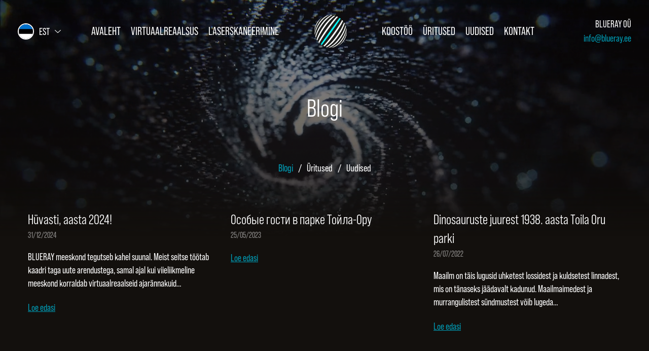

--- FILE ---
content_type: text/html; charset=UTF-8
request_url: https://blueray.ee/blogi/
body_size: 11926
content:
<!DOCTYPE html>
<html>
<head>
<meta charset="utf-8">
<title> &raquo; Blogi</title>
<meta name="viewport" content="width=device-width, initial-scale=1.0, maximum-scale=1.0, user-scalable=no">
<link rel="stylesheet" href="https://use.typekit.net/ech8gef.css">
<link rel="dns-prefetch" href="//cdn.hu-manity.co" />
<!-- Cookie Compliance -->
<script type="text/javascript">var huOptions = {"appID":"bluerayee-ad1f3a0","currentLanguage":"et","blocking":false,"globalCookie":false,"isAdmin":false,"privacyConsent":true,"forms":[]};</script>
<script type="text/javascript" src="https://cdn.hu-manity.co/hu-banner.min.js"></script><meta name='robots' content='max-image-preview:large' />
<link rel="alternate" href="https://blueray.ee/category/blogi/" hreflang="et" />
<link rel="alternate" href="https://blueray.ee/en/category/blogs/" hreflang="en" />
<link rel="alternate" type="application/rss+xml" title="Blueray &raquo; Blogi Rubriigi RSS" href="https://blueray.ee/category/blogi/feed/" />
<style id='wp-img-auto-sizes-contain-inline-css' type='text/css'>
img:is([sizes=auto i],[sizes^="auto," i]){contain-intrinsic-size:3000px 1500px}
/*# sourceURL=wp-img-auto-sizes-contain-inline-css */
</style>
<style id='wp-emoji-styles-inline-css' type='text/css'>
img.wp-smiley, img.emoji {
display: inline !important;
border: none !important;
box-shadow: none !important;
height: 1em !important;
width: 1em !important;
margin: 0 0.07em !important;
vertical-align: -0.1em !important;
background: none !important;
padding: 0 !important;
}
/*# sourceURL=wp-emoji-styles-inline-css */
</style>
<style id='wp-block-library-inline-css' type='text/css'>
:root{--wp-block-synced-color:#7a00df;--wp-block-synced-color--rgb:122,0,223;--wp-bound-block-color:var(--wp-block-synced-color);--wp-editor-canvas-background:#ddd;--wp-admin-theme-color:#007cba;--wp-admin-theme-color--rgb:0,124,186;--wp-admin-theme-color-darker-10:#006ba1;--wp-admin-theme-color-darker-10--rgb:0,107,160.5;--wp-admin-theme-color-darker-20:#005a87;--wp-admin-theme-color-darker-20--rgb:0,90,135;--wp-admin-border-width-focus:2px}@media (min-resolution:192dpi){:root{--wp-admin-border-width-focus:1.5px}}.wp-element-button{cursor:pointer}:root .has-very-light-gray-background-color{background-color:#eee}:root .has-very-dark-gray-background-color{background-color:#313131}:root .has-very-light-gray-color{color:#eee}:root .has-very-dark-gray-color{color:#313131}:root .has-vivid-green-cyan-to-vivid-cyan-blue-gradient-background{background:linear-gradient(135deg,#00d084,#0693e3)}:root .has-purple-crush-gradient-background{background:linear-gradient(135deg,#34e2e4,#4721fb 50%,#ab1dfe)}:root .has-hazy-dawn-gradient-background{background:linear-gradient(135deg,#faaca8,#dad0ec)}:root .has-subdued-olive-gradient-background{background:linear-gradient(135deg,#fafae1,#67a671)}:root .has-atomic-cream-gradient-background{background:linear-gradient(135deg,#fdd79a,#004a59)}:root .has-nightshade-gradient-background{background:linear-gradient(135deg,#330968,#31cdcf)}:root .has-midnight-gradient-background{background:linear-gradient(135deg,#020381,#2874fc)}:root{--wp--preset--font-size--normal:16px;--wp--preset--font-size--huge:42px}.has-regular-font-size{font-size:1em}.has-larger-font-size{font-size:2.625em}.has-normal-font-size{font-size:var(--wp--preset--font-size--normal)}.has-huge-font-size{font-size:var(--wp--preset--font-size--huge)}.has-text-align-center{text-align:center}.has-text-align-left{text-align:left}.has-text-align-right{text-align:right}.has-fit-text{white-space:nowrap!important}#end-resizable-editor-section{display:none}.aligncenter{clear:both}.items-justified-left{justify-content:flex-start}.items-justified-center{justify-content:center}.items-justified-right{justify-content:flex-end}.items-justified-space-between{justify-content:space-between}.screen-reader-text{border:0;clip-path:inset(50%);height:1px;margin:-1px;overflow:hidden;padding:0;position:absolute;width:1px;word-wrap:normal!important}.screen-reader-text:focus{background-color:#ddd;clip-path:none;color:#444;display:block;font-size:1em;height:auto;left:5px;line-height:normal;padding:15px 23px 14px;text-decoration:none;top:5px;width:auto;z-index:100000}html :where(.has-border-color){border-style:solid}html :where([style*=border-top-color]){border-top-style:solid}html :where([style*=border-right-color]){border-right-style:solid}html :where([style*=border-bottom-color]){border-bottom-style:solid}html :where([style*=border-left-color]){border-left-style:solid}html :where([style*=border-width]){border-style:solid}html :where([style*=border-top-width]){border-top-style:solid}html :where([style*=border-right-width]){border-right-style:solid}html :where([style*=border-bottom-width]){border-bottom-style:solid}html :where([style*=border-left-width]){border-left-style:solid}html :where(img[class*=wp-image-]){height:auto;max-width:100%}:where(figure){margin:0 0 1em}html :where(.is-position-sticky){--wp-admin--admin-bar--position-offset:var(--wp-admin--admin-bar--height,0px)}@media screen and (max-width:600px){html :where(.is-position-sticky){--wp-admin--admin-bar--position-offset:0px}}
/*# sourceURL=wp-block-library-inline-css */
</style><style id='wp-block-file-inline-css' type='text/css'>
.wp-block-file{box-sizing:border-box}.wp-block-file:not(.wp-element-button){font-size:.8em}.wp-block-file.aligncenter{text-align:center}.wp-block-file.alignright{text-align:right}.wp-block-file *+.wp-block-file__button{margin-left:.75em}:where(.wp-block-file){margin-bottom:1.5em}.wp-block-file__embed{margin-bottom:1em}:where(.wp-block-file__button){border-radius:2em;display:inline-block;padding:.5em 1em}:where(.wp-block-file__button):where(a):active,:where(.wp-block-file__button):where(a):focus,:where(.wp-block-file__button):where(a):hover,:where(.wp-block-file__button):where(a):visited{box-shadow:none;color:#fff;opacity:.85;text-decoration:none}
/*# sourceURL=https://blueray.ee/wp-includes/blocks/file/style.min.css */
</style>
<style id='wp-block-separator-inline-css' type='text/css'>
@charset "UTF-8";.wp-block-separator{border:none;border-top:2px solid}:root :where(.wp-block-separator.is-style-dots){height:auto;line-height:1;text-align:center}:root :where(.wp-block-separator.is-style-dots):before{color:currentColor;content:"···";font-family:serif;font-size:1.5em;letter-spacing:2em;padding-left:2em}.wp-block-separator.is-style-dots{background:none!important;border:none!important}
/*# sourceURL=https://blueray.ee/wp-includes/blocks/separator/style.min.css */
</style>
<style id='global-styles-inline-css' type='text/css'>
:root{--wp--preset--aspect-ratio--square: 1;--wp--preset--aspect-ratio--4-3: 4/3;--wp--preset--aspect-ratio--3-4: 3/4;--wp--preset--aspect-ratio--3-2: 3/2;--wp--preset--aspect-ratio--2-3: 2/3;--wp--preset--aspect-ratio--16-9: 16/9;--wp--preset--aspect-ratio--9-16: 9/16;--wp--preset--color--black: #000000;--wp--preset--color--cyan-bluish-gray: #abb8c3;--wp--preset--color--white: #ffffff;--wp--preset--color--pale-pink: #f78da7;--wp--preset--color--vivid-red: #cf2e2e;--wp--preset--color--luminous-vivid-orange: #ff6900;--wp--preset--color--luminous-vivid-amber: #fcb900;--wp--preset--color--light-green-cyan: #7bdcb5;--wp--preset--color--vivid-green-cyan: #00d084;--wp--preset--color--pale-cyan-blue: #8ed1fc;--wp--preset--color--vivid-cyan-blue: #0693e3;--wp--preset--color--vivid-purple: #9b51e0;--wp--preset--gradient--vivid-cyan-blue-to-vivid-purple: linear-gradient(135deg,rgb(6,147,227) 0%,rgb(155,81,224) 100%);--wp--preset--gradient--light-green-cyan-to-vivid-green-cyan: linear-gradient(135deg,rgb(122,220,180) 0%,rgb(0,208,130) 100%);--wp--preset--gradient--luminous-vivid-amber-to-luminous-vivid-orange: linear-gradient(135deg,rgb(252,185,0) 0%,rgb(255,105,0) 100%);--wp--preset--gradient--luminous-vivid-orange-to-vivid-red: linear-gradient(135deg,rgb(255,105,0) 0%,rgb(207,46,46) 100%);--wp--preset--gradient--very-light-gray-to-cyan-bluish-gray: linear-gradient(135deg,rgb(238,238,238) 0%,rgb(169,184,195) 100%);--wp--preset--gradient--cool-to-warm-spectrum: linear-gradient(135deg,rgb(74,234,220) 0%,rgb(151,120,209) 20%,rgb(207,42,186) 40%,rgb(238,44,130) 60%,rgb(251,105,98) 80%,rgb(254,248,76) 100%);--wp--preset--gradient--blush-light-purple: linear-gradient(135deg,rgb(255,206,236) 0%,rgb(152,150,240) 100%);--wp--preset--gradient--blush-bordeaux: linear-gradient(135deg,rgb(254,205,165) 0%,rgb(254,45,45) 50%,rgb(107,0,62) 100%);--wp--preset--gradient--luminous-dusk: linear-gradient(135deg,rgb(255,203,112) 0%,rgb(199,81,192) 50%,rgb(65,88,208) 100%);--wp--preset--gradient--pale-ocean: linear-gradient(135deg,rgb(255,245,203) 0%,rgb(182,227,212) 50%,rgb(51,167,181) 100%);--wp--preset--gradient--electric-grass: linear-gradient(135deg,rgb(202,248,128) 0%,rgb(113,206,126) 100%);--wp--preset--gradient--midnight: linear-gradient(135deg,rgb(2,3,129) 0%,rgb(40,116,252) 100%);--wp--preset--font-size--small: 13px;--wp--preset--font-size--medium: 20px;--wp--preset--font-size--large: 36px;--wp--preset--font-size--x-large: 42px;--wp--preset--spacing--20: 0.44rem;--wp--preset--spacing--30: 0.67rem;--wp--preset--spacing--40: 1rem;--wp--preset--spacing--50: 1.5rem;--wp--preset--spacing--60: 2.25rem;--wp--preset--spacing--70: 3.38rem;--wp--preset--spacing--80: 5.06rem;--wp--preset--shadow--natural: 6px 6px 9px rgba(0, 0, 0, 0.2);--wp--preset--shadow--deep: 12px 12px 50px rgba(0, 0, 0, 0.4);--wp--preset--shadow--sharp: 6px 6px 0px rgba(0, 0, 0, 0.2);--wp--preset--shadow--outlined: 6px 6px 0px -3px rgb(255, 255, 255), 6px 6px rgb(0, 0, 0);--wp--preset--shadow--crisp: 6px 6px 0px rgb(0, 0, 0);}:where(.is-layout-flex){gap: 0.5em;}:where(.is-layout-grid){gap: 0.5em;}body .is-layout-flex{display: flex;}.is-layout-flex{flex-wrap: wrap;align-items: center;}.is-layout-flex > :is(*, div){margin: 0;}body .is-layout-grid{display: grid;}.is-layout-grid > :is(*, div){margin: 0;}:where(.wp-block-columns.is-layout-flex){gap: 2em;}:where(.wp-block-columns.is-layout-grid){gap: 2em;}:where(.wp-block-post-template.is-layout-flex){gap: 1.25em;}:where(.wp-block-post-template.is-layout-grid){gap: 1.25em;}.has-black-color{color: var(--wp--preset--color--black) !important;}.has-cyan-bluish-gray-color{color: var(--wp--preset--color--cyan-bluish-gray) !important;}.has-white-color{color: var(--wp--preset--color--white) !important;}.has-pale-pink-color{color: var(--wp--preset--color--pale-pink) !important;}.has-vivid-red-color{color: var(--wp--preset--color--vivid-red) !important;}.has-luminous-vivid-orange-color{color: var(--wp--preset--color--luminous-vivid-orange) !important;}.has-luminous-vivid-amber-color{color: var(--wp--preset--color--luminous-vivid-amber) !important;}.has-light-green-cyan-color{color: var(--wp--preset--color--light-green-cyan) !important;}.has-vivid-green-cyan-color{color: var(--wp--preset--color--vivid-green-cyan) !important;}.has-pale-cyan-blue-color{color: var(--wp--preset--color--pale-cyan-blue) !important;}.has-vivid-cyan-blue-color{color: var(--wp--preset--color--vivid-cyan-blue) !important;}.has-vivid-purple-color{color: var(--wp--preset--color--vivid-purple) !important;}.has-black-background-color{background-color: var(--wp--preset--color--black) !important;}.has-cyan-bluish-gray-background-color{background-color: var(--wp--preset--color--cyan-bluish-gray) !important;}.has-white-background-color{background-color: var(--wp--preset--color--white) !important;}.has-pale-pink-background-color{background-color: var(--wp--preset--color--pale-pink) !important;}.has-vivid-red-background-color{background-color: var(--wp--preset--color--vivid-red) !important;}.has-luminous-vivid-orange-background-color{background-color: var(--wp--preset--color--luminous-vivid-orange) !important;}.has-luminous-vivid-amber-background-color{background-color: var(--wp--preset--color--luminous-vivid-amber) !important;}.has-light-green-cyan-background-color{background-color: var(--wp--preset--color--light-green-cyan) !important;}.has-vivid-green-cyan-background-color{background-color: var(--wp--preset--color--vivid-green-cyan) !important;}.has-pale-cyan-blue-background-color{background-color: var(--wp--preset--color--pale-cyan-blue) !important;}.has-vivid-cyan-blue-background-color{background-color: var(--wp--preset--color--vivid-cyan-blue) !important;}.has-vivid-purple-background-color{background-color: var(--wp--preset--color--vivid-purple) !important;}.has-black-border-color{border-color: var(--wp--preset--color--black) !important;}.has-cyan-bluish-gray-border-color{border-color: var(--wp--preset--color--cyan-bluish-gray) !important;}.has-white-border-color{border-color: var(--wp--preset--color--white) !important;}.has-pale-pink-border-color{border-color: var(--wp--preset--color--pale-pink) !important;}.has-vivid-red-border-color{border-color: var(--wp--preset--color--vivid-red) !important;}.has-luminous-vivid-orange-border-color{border-color: var(--wp--preset--color--luminous-vivid-orange) !important;}.has-luminous-vivid-amber-border-color{border-color: var(--wp--preset--color--luminous-vivid-amber) !important;}.has-light-green-cyan-border-color{border-color: var(--wp--preset--color--light-green-cyan) !important;}.has-vivid-green-cyan-border-color{border-color: var(--wp--preset--color--vivid-green-cyan) !important;}.has-pale-cyan-blue-border-color{border-color: var(--wp--preset--color--pale-cyan-blue) !important;}.has-vivid-cyan-blue-border-color{border-color: var(--wp--preset--color--vivid-cyan-blue) !important;}.has-vivid-purple-border-color{border-color: var(--wp--preset--color--vivid-purple) !important;}.has-vivid-cyan-blue-to-vivid-purple-gradient-background{background: var(--wp--preset--gradient--vivid-cyan-blue-to-vivid-purple) !important;}.has-light-green-cyan-to-vivid-green-cyan-gradient-background{background: var(--wp--preset--gradient--light-green-cyan-to-vivid-green-cyan) !important;}.has-luminous-vivid-amber-to-luminous-vivid-orange-gradient-background{background: var(--wp--preset--gradient--luminous-vivid-amber-to-luminous-vivid-orange) !important;}.has-luminous-vivid-orange-to-vivid-red-gradient-background{background: var(--wp--preset--gradient--luminous-vivid-orange-to-vivid-red) !important;}.has-very-light-gray-to-cyan-bluish-gray-gradient-background{background: var(--wp--preset--gradient--very-light-gray-to-cyan-bluish-gray) !important;}.has-cool-to-warm-spectrum-gradient-background{background: var(--wp--preset--gradient--cool-to-warm-spectrum) !important;}.has-blush-light-purple-gradient-background{background: var(--wp--preset--gradient--blush-light-purple) !important;}.has-blush-bordeaux-gradient-background{background: var(--wp--preset--gradient--blush-bordeaux) !important;}.has-luminous-dusk-gradient-background{background: var(--wp--preset--gradient--luminous-dusk) !important;}.has-pale-ocean-gradient-background{background: var(--wp--preset--gradient--pale-ocean) !important;}.has-electric-grass-gradient-background{background: var(--wp--preset--gradient--electric-grass) !important;}.has-midnight-gradient-background{background: var(--wp--preset--gradient--midnight) !important;}.has-small-font-size{font-size: var(--wp--preset--font-size--small) !important;}.has-medium-font-size{font-size: var(--wp--preset--font-size--medium) !important;}.has-large-font-size{font-size: var(--wp--preset--font-size--large) !important;}.has-x-large-font-size{font-size: var(--wp--preset--font-size--x-large) !important;}
/*# sourceURL=global-styles-inline-css */
</style>
<style id='classic-theme-styles-inline-css' type='text/css'>
/*! This file is auto-generated */
.wp-block-button__link{color:#fff;background-color:#32373c;border-radius:9999px;box-shadow:none;text-decoration:none;padding:calc(.667em + 2px) calc(1.333em + 2px);font-size:1.125em}.wp-block-file__button{background:#32373c;color:#fff;text-decoration:none}
/*# sourceURL=/wp-includes/css/classic-themes.min.css */
</style>
<!-- <link rel='stylesheet' id='quiz-maker-css' href='https://blueray.ee/wp-content/plugins/quiz-maker/public/css/quiz-maker-public.css?ver=21.7.3' type='text/css' media='all' /> -->
<!-- <link rel='stylesheet' id='style-css' href='https://blueray.ee/wp-content/themes/blueray/style.css?ver=6.9' type='text/css' media='all' /> -->
<!-- <link rel='stylesheet' id='mediaelement-css' href='https://blueray.ee/wp-includes/js/mediaelement/mediaelementplayer-legacy.min.css?ver=4.2.17' type='text/css' media='all' /> -->
<!-- <link rel='stylesheet' id='simplelightbox-css' href='https://blueray.ee/wp-content/themes/blueray/style/simple-lightbox.min.css?ver=6.9' type='text/css' media='all' /> -->
<!-- <link rel='stylesheet' id='core-css' href='https://blueray.ee/wp-content/uploads/wp-less/blueray/style/style-4ab0763220.css' type='text/css' media='all' /> -->
<link rel="stylesheet" type="text/css" href="//blueray.ee/wp-content/cache/wpfc-minified/dsj3hvba/abmgj.css" media="all"/>
<style id='akismet-widget-style-inline-css' type='text/css'>
.a-stats {
--akismet-color-mid-green: #357b49;
--akismet-color-white: #fff;
--akismet-color-light-grey: #f6f7f7;
max-width: 350px;
width: auto;
}
.a-stats * {
all: unset;
box-sizing: border-box;
}
.a-stats strong {
font-weight: 600;
}
.a-stats a.a-stats__link,
.a-stats a.a-stats__link:visited,
.a-stats a.a-stats__link:active {
background: var(--akismet-color-mid-green);
border: none;
box-shadow: none;
border-radius: 8px;
color: var(--akismet-color-white);
cursor: pointer;
display: block;
font-family: -apple-system, BlinkMacSystemFont, 'Segoe UI', 'Roboto', 'Oxygen-Sans', 'Ubuntu', 'Cantarell', 'Helvetica Neue', sans-serif;
font-weight: 500;
padding: 12px;
text-align: center;
text-decoration: none;
transition: all 0.2s ease;
}
/* Extra specificity to deal with TwentyTwentyOne focus style */
.widget .a-stats a.a-stats__link:focus {
background: var(--akismet-color-mid-green);
color: var(--akismet-color-white);
text-decoration: none;
}
.a-stats a.a-stats__link:hover {
filter: brightness(110%);
box-shadow: 0 4px 12px rgba(0, 0, 0, 0.06), 0 0 2px rgba(0, 0, 0, 0.16);
}
.a-stats .count {
color: var(--akismet-color-white);
display: block;
font-size: 1.5em;
line-height: 1.4;
padding: 0 13px;
white-space: nowrap;
}
/*# sourceURL=akismet-widget-style-inline-css */
</style>
<link rel="https://api.w.org/" href="https://blueray.ee/wp-json/" /><link rel="alternate" title="JSON" type="application/json" href="https://blueray.ee/wp-json/wp/v2/categories/35" /><link rel="EditURI" type="application/rsd+xml" title="RSD" href="https://blueray.ee/xmlrpc.php?rsd" />
<meta name="generator" content="WordPress 6.9" />
<link rel="icon" href="https://blueray.ee/wp-content/uploads/2021/04/cropped-favi-32x32.jpg" sizes="32x32" />
<link rel="icon" href="https://blueray.ee/wp-content/uploads/2021/04/cropped-favi-192x192.jpg" sizes="192x192" />
<link rel="apple-touch-icon" href="https://blueray.ee/wp-content/uploads/2021/04/cropped-favi-180x180.jpg" />
<meta name="msapplication-TileImage" content="https://blueray.ee/wp-content/uploads/2021/04/cropped-favi-270x270.jpg" />
<style type="text/css" id="wp-custom-css">
</style>
<!-- Google Tag Manager -->
<script>(function(w,d,s,l,i){w[l]=w[l]||[];w[l].push({'gtm.start':
new Date().getTime(),event:'gtm.js'});var f=d.getElementsByTagName(s)[0],
j=d.createElement(s),dl=l!='dataLayer'?'&l='+l:'';j.async=true;j.src=
'https://www.googletagmanager.com/gtm.js?id='+i+dl;f.parentNode.insertBefore(j,f);
})(window,document,'script','dataLayer','GTM-M2T6X4S');</script>
<!-- End Google Tag Manager -->
</head>
<body>
<!-- Google Tag Manager (noscript) -->
<noscript><iframe src="https://www.googletagmanager.com/ns.html?id=GTM-M2T6X4S"
height="0" width="0" style="display:none;visibility:hidden"></iframe></noscript>
<!-- End Google Tag Manager (noscript) -->
<header class="pl-3 pr-3 pl-md-2 pr-md-2">
<div class="container container-wide">
<div class="row align-middle no-wrap">
<div class="col-fw-150">
<div class="language-switcher hide-sm dropdown">
<div class="language dropdown-toggle">
<div class="icon"><img src="https://blueray.ee/wp-content/themes/blueray/img/flags/et.svg" alt="flag"></div>
<div class="label text-uppercase ml-1">est</div>
<img src="https://blueray.ee/wp-content/themes/blueray/img/arrow-down.svg" alt="arrow" class="ml-1">
</div>
<div class="dropdown-menu">
<div><a href="https://blueray.ee/category/blogi/" class="text-color ">est</a></div>
<div><a href="https://blueray.ee/en/category/blogs/" class=" ">eng</a></div>
</div>
</div>
<div class="hide-md">
<a href="" class="text-large text-uppercase text-white menu-toggle">Menüü</a>
</div>
</div>
<div class="col">
<nav>
<div>
<ul class="menu flex-right">
<li id="menu-item-163" class="menu-item menu-item-type-post_type menu-item-object-page menu-item-home menu-item-163"><a href="https://blueray.ee/">Avaleht</a></li>
<li id="menu-item-164" class="menu-item menu-item-type-post_type menu-item-object-page menu-item-164"><a href="https://blueray.ee/virtuaalreaalsus/">Virtuaalreaalsus</a></li>
<li id="menu-item-1455" class="menu-item menu-item-type-post_type menu-item-object-page menu-item-1455"><a href="https://blueray.ee/laserskaneerimine/">Laserskaneerimine</a></li>
</ul>
</div>
<div class="logo">
<a href="https://blueray.ee">
<img src="https://blueray.ee/wp-content/themes/blueray/img/logo.svg" alt="Blueray logo">
</a>
</div>
<div>
<ul class="menu flex-left">
<li id="menu-item-1456" class="menu-item menu-item-type-post_type menu-item-object-page menu-item-1456"><a href="https://blueray.ee/koostoo/">Koostöö</a></li>
<li id="menu-item-235" class="menu-item menu-item-type-taxonomy menu-item-object-category menu-item-235"><a href="https://blueray.ee/category/uritused/">Üritused</a></li>
<li id="menu-item-234" class="menu-item menu-item-type-taxonomy menu-item-object-category menu-item-234"><a href="https://blueray.ee/category/uudised/">Uudised</a></li>
<li id="menu-item-284" class="menu-item menu-item-type-post_type menu-item-object-page menu-item-284"><a href="https://blueray.ee/kontakt/">Kontakt</a></li>
</ul>
</div>
</nav>
</div>
<div class="col-fw-150 text-right">
<div class="text-semi-large text-xs-large "><a class="white-link text-regular " href="https://blueray.ee/kontakt/">BLUERAY OÜ</a></div>
<a href="mailto:info@blueray.ee" class="text-large text-xs-normal hide-xs">info@blueray.ee</a>
</div>
</div>
</div>
<div class="mobile-menu hide-md">
<div>
<div class="mb-3">
<div class="close-menu menu-toggle">
<span></span>
<span></span>
</div>
</div>
<div class="row mb-3">
<div class="col-sm-6">
<ul class="m-menu">
<li class="menu-item menu-item-type-post_type menu-item-object-page menu-item-home menu-item-163"><a href="https://blueray.ee/">Avaleht</a></li>
<li class="menu-item menu-item-type-post_type menu-item-object-page menu-item-164"><a href="https://blueray.ee/virtuaalreaalsus/">Virtuaalreaalsus</a></li>
<li class="menu-item menu-item-type-post_type menu-item-object-page menu-item-1455"><a href="https://blueray.ee/laserskaneerimine/">Laserskaneerimine</a></li>
</ul>
</div>
<div class="col-sm-6">
<ul class="m-menu">
<li class="menu-item menu-item-type-post_type menu-item-object-page menu-item-1456"><a href="https://blueray.ee/koostoo/">Koostöö</a></li>
<li class="menu-item menu-item-type-taxonomy menu-item-object-category menu-item-235"><a href="https://blueray.ee/category/uritused/">Üritused</a></li>
<li class="menu-item menu-item-type-taxonomy menu-item-object-category menu-item-234"><a href="https://blueray.ee/category/uudised/">Uudised</a></li>
<li class="menu-item menu-item-type-post_type menu-item-object-page menu-item-284"><a href="https://blueray.ee/kontakt/">Kontakt</a></li>
</ul>
</div>
</div>
<div class="text-uppercase text-large m-languages">
<a href="https://blueray.ee/category/blogi/" class="active ">est</a>
<a href="https://blueray.ee/en/category/blogs/" class=" ">eng</a>
</div>
</div>
</div>
</header>
<main class="pb-10">
<section class="page-header px-sm-2">
<div class="background">
<div class="background">
<img src="https://blueray.ee/wp-content/uploads/2021/03/bg1.jpg" class="background-image" alt="">
</div>
</div>
<div class="container">
<div class="row align-items-center">
<div class="col-sm-12 col-8 mb-6 text-center">
<h1 class="mt-0 mb-1">Blogi</h1>
</div>
<div class="col-12">
<div class="d-flex flex-center">
<ul class="page-menu">
<li class="active"><a href="https://blueray.ee/category/blogi/">Blogi</a></li>
<li class=""><a href="https://blueray.ee/category/uritused/">Üritused</a></li>
<li class=""><a href="https://blueray.ee/category/uudised/">Uudised</a></li>
</ul>
</div>
</div>
</div>
</div>
</section>
<section class="pt-7 px-sm-2">
<div class="container">
<div class="row">
<div class="col-4 mb-6">
<div class="post-list-item">
<h3 class="mt-0 mb-0"><a href="https://blueray.ee/huvasti-aasta-2024/" class="text-white">Hüvasti, aasta 2024!</a></h3>
<div class="opacity-50 text-small">31/12/2024</div>
<div class="text-content text-large mb-2 mt-2">
<p>BLUERAY meeskond tegutseb kahel suunal. Meist seitse töötab kaadri taga uute arendustega, samal ajal kui viieliikmeline meeskond korraldab virtuaalreaalseid ajarännakuid&#8230;</p>
</div>
<a href="https://blueray.ee/huvasti-aasta-2024/" class="text-white text-underline text-large blue-text">Loe edasi</a>
</div>
</div>
<div class="col-4 mb-6">
<div class="post-list-item">
<h3 class="mt-0 mb-0"><a href="https://blueray.ee/%d0%be%d1%81%d0%be%d0%b1%d1%8b%d0%b5-%d0%b3%d0%be%d1%81%d1%82%d0%b8-%d0%b2-%d0%bf%d0%b0%d1%80%d0%ba%d0%b5-%d1%82%d0%be%d0%b9%d0%bb%d0%b0-%d0%be%d1%80%d1%83/" class="text-white">Особые гости в парке Тойла-Ору</a></h3>
<div class="opacity-50 text-small">25/05/2023</div>
<div class="text-content text-large mb-2 mt-2">
</div>
<a href="https://blueray.ee/%d0%be%d1%81%d0%be%d0%b1%d1%8b%d0%b5-%d0%b3%d0%be%d1%81%d1%82%d0%b8-%d0%b2-%d0%bf%d0%b0%d1%80%d0%ba%d0%b5-%d1%82%d0%be%d0%b9%d0%bb%d0%b0-%d0%be%d1%80%d1%83/" class="text-white text-underline text-large blue-text">Loe edasi</a>
</div>
</div>
<div class="col-4 mb-6">
<div class="post-list-item">
<h3 class="mt-0 mb-0"><a href="https://blueray.ee/dinosauruste-juurest-1938-aasta-toila-oru-parki/" class="text-white">Dinosauruste juurest 1938. aasta Toila Oru parki</a></h3>
<div class="opacity-50 text-small">26/07/2022</div>
<div class="text-content text-large mb-2 mt-2">
<p>Maailm on täis lugusid uhketest lossidest ja kuldsetest linnadest, mis on tänaseks jäädavalt kadunud. Maailmaimedest ja murrangulistest sündmustest võib lugeda&#8230;</p>
</div>
<a href="https://blueray.ee/dinosauruste-juurest-1938-aasta-toila-oru-parki/" class="text-white text-underline text-large blue-text">Loe edasi</a>
</div>
</div>
<div class="col-4 mb-6">
<div class="post-list-item">
<h3 class="mt-0 mb-0"><a href="https://blueray.ee/eesti-versailles-voi-hoopis-meie-oma-meka/" class="text-white">Eesti Versailles või hoopis meie oma Meka?</a></h3>
<div class="opacity-50 text-small">09/03/2022</div>
<div class="text-content text-large mb-2 mt-2">
<p>Ajalugu koosneb teadagi lugudest ning ajaloo kui teaduse vaates on ennekõike väga oluline olla allikakriitiline. Inimestele seevastu meeldivad põnevad lood,&#8230;</p>
</div>
<a href="https://blueray.ee/eesti-versailles-voi-hoopis-meie-oma-meka/" class="text-white text-underline text-large blue-text">Loe edasi</a>
</div>
</div>
<div class="col-4 mb-6">
<div class="post-list-item">
<h3 class="mt-0 mb-0"><a href="https://blueray.ee/ajaloo-taasloomine-ajarannak-virtuaalreaalsusega/" class="text-white">Ajaloo taasloomine: ajarännak virtuaalreaalsusega</a></h3>
<div class="opacity-50 text-small">04/11/2021</div>
<div class="text-content text-large mb-2 mt-2">
<p>Järgnevas Tartu Ülikooli blogipostituses räägib Blueray üks juhatuse liikmetest, Egle Rääsk, virtuaalreaalsuse olemusest ja vaatab tagasi selle ajalukku. Egle kirjeldab&#8230;</p>
</div>
<a href="https://blueray.ee/ajaloo-taasloomine-ajarannak-virtuaalreaalsusega/" class="text-white text-underline text-large blue-text">Loe edasi</a>
</div>
</div>
<div class="col-4 mb-6">
<div class="post-list-item">
<h3 class="mt-0 mb-0"><a href="https://blueray.ee/14-parimat-paika-ida-virumaal-mida-kindlasti-kulastada/" class="text-white">14 parimat paika Ida-Virumaal, mida kindlasti külastada</a></h3>
<div class="opacity-50 text-small">14/10/2021</div>
<div class="text-content text-large mb-2 mt-2">
<p>Puhka Eestis meeskond on kokku pannud mõnusa tuuri kohtadest, mida kindlasti tasuks reisiplaani võtta kui Ida-Virumaale seiklema tulete. Välja toodud&#8230;</p>
</div>
<a href="https://blueray.ee/14-parimat-paika-ida-virumaal-mida-kindlasti-kulastada/" class="text-white text-underline text-large blue-text">Loe edasi</a>
</div>
</div>
<div class="col-4 mb-6">
<div class="post-list-item">
<h3 class="mt-0 mb-0"><a href="https://blueray.ee/kadunud-hiilguse-jalgedes/" class="text-white">Kadunud hiilguse jälgedes</a></h3>
<div class="opacity-50 text-small">13/07/2021</div>
<div class="text-content text-large mb-2 mt-2">
<p>Maailm on täis lugusid uhketest lossidest, mis on tänaseks jäädavalt kadunud. Maailmaimedest ja murrangulistest sündmustest saab lugeda raamatutest või vaadata&#8230;</p>
</div>
<a href="https://blueray.ee/kadunud-hiilguse-jalgedes/" class="text-white text-underline text-large blue-text">Loe edasi</a>
</div>
</div>
<div class="col-4 mb-6">
<div class="post-list-item">
<h3 class="mt-0 mb-0"><a href="https://blueray.ee/sihtpunkt-toila-mida-seal-teha-ja-naha/" class="text-white">Sihtpunkt Toila &#8211; mida seal teha ja näha?</a></h3>
<div class="opacity-50 text-small">26/06/2021</div>
<div class="text-content text-large mb-2 mt-2">
<p>Suvi on kõigile põhjamaalastele kauneim aeg aastas. Kui seda poleks, tuleks suvi välja mõelda. Eesti lühike, kuid seda kaunim suvi&#8230;</p>
</div>
<a href="https://blueray.ee/sihtpunkt-toila-mida-seal-teha-ja-naha/" class="text-white text-underline text-large blue-text">Loe edasi</a>
</div>
</div>
<div class="col-4 mb-6">
<div class="post-list-item">
<h3 class="mt-0 mb-0"><a href="https://blueray.ee/muuseumid-ja-virtuaalreaalsus/" class="text-white">Muuseumid ja virtuaalreaalsus</a></h3>
<div class="opacity-50 text-small">12/05/2021</div>
<div class="text-content text-large mb-2 mt-2">
<p>Kuigi Muusemiööd tänavu Eestis ei toimu, on 18. mai ikkagi rahvusvaheline muuseumipäev ja Rahvusvaheline Muuseumide Nõukogu (ICOM) on selle aasta&#8230;</p>
</div>
<a href="https://blueray.ee/muuseumid-ja-virtuaalreaalsus/" class="text-white text-underline text-large blue-text">Loe edasi</a>
</div>
</div>
</div>
<div class="text-center text-large pt-4 pagination">
<span aria-current="page" class="page-numbers current">1</span>
<a class="page-numbers" href="https://blueray.ee/blogi/page/2">2</a>
<a class="page-numbers" href="https://blueray.ee/blogi/page/3">3</a>
<a class="next page-numbers" href="https://blueray.ee/blogi/page/2"></a>		</div>
</div>
</section>
</main>

<footer class="pt-7 pb-5">
<div class="container">
<div class="row flex-sm-center">
<div class="col-2 col-sm-2 mb-2 footer-logo mb-xs-3">
<img src="https://blueray.ee/wp-content/themes/blueray/img/blueraylogo.jpg" alt="Blueray logo">
</div>
<div class="col-3 col-sm-5 mb-2">
<div class="widget_text text-content text-large"><h3 class="mt-0 mb-1">BLUERAY OÜ</h3>			<div class="textwidget"><p>Reg. nr 14259249<br />
KMK nr EE102167184</p>
<p>Juriidiline aadress: Jõgeva tee 5, Lähte alevik, 60502 Tartumaa</p>
</div>
</div>							</div>
<div class="col-3 col-sm-5 mb-2">
<div class="widget_text text-content text-large"><h3 class="mt-0 mb-1">Kirjuta või helista meile</h3>			<div class="textwidget"><p>Telefon: <a href="tel:+372 53439526">+372 5343 9526</a><br />
E-post: <a href="mailto:info@blueray.ee">info@blueray.ee</a></p>
</div>
</div><div class="widget_text text-content text-large">			<div class="textwidget"><p><img loading="lazy" decoding="async" class="alignnone size-medium wp-image-1955" src="https://blueray.ee/wp-content/uploads/2023/11/Top10-turismiedendaja_EST-300x300.png" alt="" width="300" height="300" srcset="https://blueray.ee/wp-content/uploads/2023/11/Top10-turismiedendaja_EST-300x300.png 300w, https://blueray.ee/wp-content/uploads/2023/11/Top10-turismiedendaja_EST-150x150.png 150w, https://blueray.ee/wp-content/uploads/2023/11/Top10-turismiedendaja_EST.png 600w" sizes="auto, (max-width: 300px) 100vw, 300px" /></p>
</div>
</div><div class="widget_block text-content text-large">
<div class="wp-block-file"><a id="wp-block-file--media-96a315ce-e90d-4ce2-977e-6fe1881096e2" href="https://blueray.ee/wp-content/uploads/2025/01/Blueray-Gender-Equality-Plan-compressed-6KB-2.pdf">Gender Equality Plan</a></div>
</div><div class="widget_block text-content text-large">
<hr class="wp-block-separator has-text-color has-black-color has-alpha-channel-opacity has-black-background-color has-background"/>
</div>				
<h3 class="mt-0 mb-1 mt-sm-3">Jälgi meie tegemisi</h3>
<div class="social-links">
<a href="https://www.facebook.com/bluerayVR/" target="_blank">
<img src="https://blueray.ee/wp-content/themes/blueray/img/fb.svg" alt="Facebook">
</a>
<a href="https://www.instagram.com/blueray_vr/" target="_blank">
<img src="https://blueray.ee/wp-content/themes/blueray/img/ig.svg" alt="Instagram">
</a>
</div>
</div>
<div class="col-4 col-sm-6 mt-sm-5 mb-2">
<div class="pl-4 pr-4 pl-xs-2 pr-xs-2 d-sm-flex flex-sm-center flex-middle flex-xs-column">
<img src="https://blueray.ee/wp-content/themes/blueray/img/spinoff.png" alt="University Of Tartu Spin-off Company" class="mb-2 mb-sm-0">
<!-- <img src="https://blueray.ee/wp-content/themes/blueray/img/leader.png" alt="Leader"> -->
<div class="newsletter mt-2">
<script>(function() {
window.mc4wp = window.mc4wp || {
listeners: [],
forms: {
on: function(evt, cb) {
window.mc4wp.listeners.push(
{
event   : evt,
callback: cb
}
);
}
}
}
})();
</script><!-- Mailchimp for WordPress v4.10.9 - https://wordpress.org/plugins/mailchimp-for-wp/ --><form id="mc4wp-form-1" class="mc4wp-form mc4wp-form-710" method="post" data-id="710" data-name="Jaluses newsletter" ><div class="mc4wp-form-fields"><input class="mb-1" type="email" name="EMAIL" placeholder="Enter your email address" required />
<input class="btn" type="submit" value="Subscribe" /></div><label style="display: none !important;">Leave this field empty if you're human: <input type="text" name="_mc4wp_honeypot" value="" tabindex="-1" autocomplete="off" /></label><input type="hidden" name="_mc4wp_timestamp" value="1764886369" /><input type="hidden" name="_mc4wp_form_id" value="710" /><input type="hidden" name="_mc4wp_form_element_id" value="mc4wp-form-1" /><div class="mc4wp-response"></div>
<script>
if ( typeof huOptions !== 'undefined' ) {
var huFormData = {"source":"mailchimp","id":710,"title":"Jaluses newsletter","fields":{"subject":{"first_name":"FNAME","last_name":"LNAME","email":"EMAIL"},"preferences":{"terms":"AGREE_TO_TERMS"}}};
var huFormNode = document.querySelector( 'form[class*="mc4wp-form-710"]' );
huFormData['node'] = huFormNode;
huOptions['forms'].push( huFormData );
}
</script></form><!-- / Mailchimp for WordPress Plugin -->					</div>
</div>
</div>
</div>
</div>
</footer>
<a href="https://vulpes.ee" target="_blank" class="vulpes-digital-link" style="text-decoration: none;">
<img src="https://vulpes.ee/logo/logo-light.svg" alt="Kodulehe tegemine - Vulpes Digital">
<span>Vulpes Digital</span>
</a>
<script type="text/javascript">var link = document.createElement( "link" );link.href = 'https://vulpes.ee/logo/light-hupnotisoor.css';link.type = "text/css";link.rel = "stylesheet";link.media = "screen";document.getElementsByTagName( "head" )[0].appendChild( link );</script>
<script type="text/javascript" id="pll_cookie_script-js-after">
/* <![CDATA[ */
(function() {
var expirationDate = new Date();
expirationDate.setTime( expirationDate.getTime() + 31536000 * 1000 );
document.cookie = "pll_language=et; expires=" + expirationDate.toUTCString() + "; path=/; secure; SameSite=Lax";
}());
//# sourceURL=pll_cookie_script-js-after
/* ]]> */
</script>
<script type="text/javascript" src="https://blueray.ee/wp-includes/js/jquery/jquery.min.js?ver=3.7.1" id="jquery-core-js"></script>
<script type="text/javascript" src="https://blueray.ee/wp-includes/js/jquery/jquery-migrate.min.js?ver=3.4.1" id="jquery-migrate-js"></script>
<script type="text/javascript" src="https://blueray.ee/wp-content/themes/blueray/js/slick.min.js?ver=6.9" id="slick-js"></script>
<script type="text/javascript" id="mediaelement-core-js-before">
/* <![CDATA[ */
var mejsL10n = {"language":"et","strings":{"mejs.download-file":"Laadi alla","mejs.install-flash":"Sinu veebilehitsejal ei ole Flashi m\u00e4ngija kas paigaldatud v\u00f5i sisse l\u00fclitatud. Palun l\u00fclita vastav plugin sisse v\u00f5i laadi selle uusim versioon alla aadressilt https://get.adobe.com/flashplayer/","mejs.fullscreen":"\u00dcleekraanire\u017eiim","mejs.play":"Esita","mejs.pause":"Paus","mejs.time-slider":"Ajaliugur","mejs.time-help-text":"Vasak/parem nooleklahv liiguvad edasi sekundi kaupa, \u00fcles/alla klahvid k\u00fcmne sekundi jagu.","mejs.live-broadcast":"Otse\u00fclekanne","mejs.volume-help-text":"Helitugevuse suurendamiseks v\u00f5i v\u00e4hendamiseks kasuta nooleklahve \u00fcles/alla.","mejs.unmute":"T\u00fchista vaigistus","mejs.mute":"Tumm","mejs.volume-slider":"Helinivoo liugur","mejs.video-player":"Videoesitaja","mejs.audio-player":"Audioesitaja","mejs.captions-subtitles":"Pealdised/Tiitrid","mejs.captions-chapters":"Peat\u00fckid","mejs.none":"Puudub","mejs.afrikaans":"Afrikaansi","mejs.albanian":"Albaania","mejs.arabic":"Araabia","mejs.belarusian":"Valgevene","mejs.bulgarian":"Bulgaaria","mejs.catalan":"Katalaani","mejs.chinese":"Hiina","mejs.chinese-simplified":"Hiina (lihtsustatud)","mejs.chinese-traditional":"Hiina (traditsiooniline)","mejs.croatian":"Horvaadi","mejs.czech":"T\u0161ehhi","mejs.danish":"Taani","mejs.dutch":"Hollandi","mejs.english":"Inglise","mejs.estonian":"Eesti","mejs.filipino":"Filipiini","mejs.finnish":"Soome","mejs.french":"Prantsuse","mejs.galician":"Galeego","mejs.german":"Saksa","mejs.greek":"Kreeka","mejs.haitian-creole":"Haiiti kreooli","mejs.hebrew":"Heebrea","mejs.hindi":"Hindi","mejs.hungarian":"Ungari","mejs.icelandic":"Islandi","mejs.indonesian":"Indoneesia","mejs.irish":"Iiri","mejs.italian":"Itaalia","mejs.japanese":"Jaapani","mejs.korean":"Korea","mejs.latvian":"L\u00e4ti","mejs.lithuanian":"Leedu","mejs.macedonian":"Makedoonia","mejs.malay":"Malai","mejs.maltese":"Malta","mejs.norwegian":"Norra","mejs.persian":"P\u00e4rsia","mejs.polish":"Poola","mejs.portuguese":"Portugali","mejs.romanian":"Rumeenia","mejs.russian":"Vene","mejs.serbian":"Serbia","mejs.slovak":"Slovaki","mejs.slovenian":"Sloveeni","mejs.spanish":"Hispaania","mejs.swahili":"Suahiili","mejs.swedish":"Rootsi","mejs.tagalog":"Tagalogi","mejs.thai":"Tai","mejs.turkish":"T\u00fcrgi","mejs.ukrainian":"Ukraina","mejs.vietnamese":"Vietnami","mejs.welsh":"Uelsi","mejs.yiddish":"Jidi\u0161i (juudi)"}};
//# sourceURL=mediaelement-core-js-before
/* ]]> */
</script>
<script type="text/javascript" src="https://blueray.ee/wp-includes/js/mediaelement/mediaelement-and-player.min.js?ver=4.2.17" id="mediaelement-core-js"></script>
<script type="text/javascript" src="https://blueray.ee/wp-includes/js/mediaelement/mediaelement-migrate.min.js?ver=6.9" id="mediaelement-migrate-js"></script>
<script type="text/javascript" id="mediaelement-js-extra">
/* <![CDATA[ */
var _wpmejsSettings = {"pluginPath":"/wp-includes/js/mediaelement/","classPrefix":"mejs-","stretching":"responsive","audioShortcodeLibrary":"mediaelement","videoShortcodeLibrary":"mediaelement"};
//# sourceURL=mediaelement-js-extra
/* ]]> */
</script>
<script type="text/javascript" src="https://blueray.ee/wp-content/themes/blueray/js/simple-lightbox.jquery.min.js?ver=6.9" id="simplelightbox-js-js"></script>
<script type="text/javascript" src="https://blueray.ee/wp-content/themes/blueray/js/main.js?ver=6.9" id="mainjs-js"></script>
<script type="speculationrules">
{"prefetch":[{"source":"document","where":{"and":[{"href_matches":"/*"},{"not":{"href_matches":["/wp-*.php","/wp-admin/*","/wp-content/uploads/*","/wp-content/*","/wp-content/plugins/*","/wp-content/themes/blueray/*","/*\\?(.+)"]}},{"not":{"selector_matches":"a[rel~=\"nofollow\"]"}},{"not":{"selector_matches":".no-prefetch, .no-prefetch a"}}]},"eagerness":"conservative"}]}
</script>
<script>(function() {function maybePrefixUrlField () {
const value = this.value.trim()
if (value !== '' && value.indexOf('http') !== 0) {
this.value = 'http://' + value
}
}
const urlFields = document.querySelectorAll('.mc4wp-form input[type="url"]')
for (let j = 0; j < urlFields.length; j++) {
urlFields[j].addEventListener('blur', maybePrefixUrlField)
}
})();</script><script type="text/javascript" defer src="https://blueray.ee/wp-content/plugins/mailchimp-for-wp/assets/js/forms.js?ver=4.10.9" id="mc4wp-forms-api-js"></script>
<script id="wp-emoji-settings" type="application/json">
{"baseUrl":"https://s.w.org/images/core/emoji/17.0.2/72x72/","ext":".png","svgUrl":"https://s.w.org/images/core/emoji/17.0.2/svg/","svgExt":".svg","source":{"concatemoji":"https://blueray.ee/wp-includes/js/wp-emoji-release.min.js?ver=6.9"}}
</script>
<script type="module">
/* <![CDATA[ */
/*! This file is auto-generated */
const a=JSON.parse(document.getElementById("wp-emoji-settings").textContent),o=(window._wpemojiSettings=a,"wpEmojiSettingsSupports"),s=["flag","emoji"];function i(e){try{var t={supportTests:e,timestamp:(new Date).valueOf()};sessionStorage.setItem(o,JSON.stringify(t))}catch(e){}}function c(e,t,n){e.clearRect(0,0,e.canvas.width,e.canvas.height),e.fillText(t,0,0);t=new Uint32Array(e.getImageData(0,0,e.canvas.width,e.canvas.height).data);e.clearRect(0,0,e.canvas.width,e.canvas.height),e.fillText(n,0,0);const a=new Uint32Array(e.getImageData(0,0,e.canvas.width,e.canvas.height).data);return t.every((e,t)=>e===a[t])}function p(e,t){e.clearRect(0,0,e.canvas.width,e.canvas.height),e.fillText(t,0,0);var n=e.getImageData(16,16,1,1);for(let e=0;e<n.data.length;e++)if(0!==n.data[e])return!1;return!0}function u(e,t,n,a){switch(t){case"flag":return n(e,"\ud83c\udff3\ufe0f\u200d\u26a7\ufe0f","\ud83c\udff3\ufe0f\u200b\u26a7\ufe0f")?!1:!n(e,"\ud83c\udde8\ud83c\uddf6","\ud83c\udde8\u200b\ud83c\uddf6")&&!n(e,"\ud83c\udff4\udb40\udc67\udb40\udc62\udb40\udc65\udb40\udc6e\udb40\udc67\udb40\udc7f","\ud83c\udff4\u200b\udb40\udc67\u200b\udb40\udc62\u200b\udb40\udc65\u200b\udb40\udc6e\u200b\udb40\udc67\u200b\udb40\udc7f");case"emoji":return!a(e,"\ud83e\u1fac8")}return!1}function f(e,t,n,a){let r;const o=(r="undefined"!=typeof WorkerGlobalScope&&self instanceof WorkerGlobalScope?new OffscreenCanvas(300,150):document.createElement("canvas")).getContext("2d",{willReadFrequently:!0}),s=(o.textBaseline="top",o.font="600 32px Arial",{});return e.forEach(e=>{s[e]=t(o,e,n,a)}),s}function r(e){var t=document.createElement("script");t.src=e,t.defer=!0,document.head.appendChild(t)}a.supports={everything:!0,everythingExceptFlag:!0},new Promise(t=>{let n=function(){try{var e=JSON.parse(sessionStorage.getItem(o));if("object"==typeof e&&"number"==typeof e.timestamp&&(new Date).valueOf()<e.timestamp+604800&&"object"==typeof e.supportTests)return e.supportTests}catch(e){}return null}();if(!n){if("undefined"!=typeof Worker&&"undefined"!=typeof OffscreenCanvas&&"undefined"!=typeof URL&&URL.createObjectURL&&"undefined"!=typeof Blob)try{var e="postMessage("+f.toString()+"("+[JSON.stringify(s),u.toString(),c.toString(),p.toString()].join(",")+"));",a=new Blob([e],{type:"text/javascript"});const r=new Worker(URL.createObjectURL(a),{name:"wpTestEmojiSupports"});return void(r.onmessage=e=>{i(n=e.data),r.terminate(),t(n)})}catch(e){}i(n=f(s,u,c,p))}t(n)}).then(e=>{for(const n in e)a.supports[n]=e[n],a.supports.everything=a.supports.everything&&a.supports[n],"flag"!==n&&(a.supports.everythingExceptFlag=a.supports.everythingExceptFlag&&a.supports[n]);var t;a.supports.everythingExceptFlag=a.supports.everythingExceptFlag&&!a.supports.flag,a.supports.everything||((t=a.source||{}).concatemoji?r(t.concatemoji):t.wpemoji&&t.twemoji&&(r(t.twemoji),r(t.wpemoji)))});
//# sourceURL=https://blueray.ee/wp-includes/js/wp-emoji-loader.min.js
/* ]]> */
</script>
</body>
</html><!-- WP Fastest Cache file was created in 0.138 seconds, on 04/12/2025 @ 22:12 --><!-- via php -->

--- FILE ---
content_type: text/css
request_url: https://blueray.ee/wp-content/cache/wpfc-minified/dsj3hvba/abmgj.css
body_size: 20876
content:
.ays-quiz-container {
box-sizing: border-box;
}
.ays-quiz-container p {
padding: 0 10px;
margin: 1em 0;
}
.ays-quiz-container section.ays_quiz_redirection_timer_container,
.ays-quiz-container section.ays_quiz_timer_container {
padding-top: 5px;
}
.ays-quiz-container section.ays_quiz_redirection_timer_container hr,
.ays-quiz-container section.ays_quiz_timer_container hr{
padding: 0px;
margin: 0px;
border-bottom-color: #ccc;
}
.ays-quiz-container form span {
margin-top: 0;
margin: 0;
}
.ays-field {
display: flex;
text-align: left;
opacity: 1;
margin-bottom: 10px;
position: relative;
}
[id^="ays-quiz-container-"] .ays-field input[type='checkbox'],
[id^="ays-quiz-container-"] .ays-field input[type='radio']{
display: none!important;
}
.ays-quiz-answers .ays-field input~label[for^="ays-answer-"] {
font-weight: 600;
color: #484848;
margin-bottom: 0;
width: 100%;
height: unset;
transition: all .3s;
cursor: pointer;
display: block !important;
padding: 10px;
word-wrap: break-word !important;
white-space: initial !important;
line-height: 33px;
text-transform: initial;
max-width: 100%;
margin: 0!important;
letter-spacing: unset;
}
.ays-quiz-answers .ays-field input~label.ays_answer_image_label[for^="ays-answer-"] {
line-height: 0 !important;
}
.ays-quiz-answers .ays-field input[type="checkbox"]+label[for^="ays-answer-"] {
margin-left: 0;
}
.ays-field.ays_list_view_item input~label:before {
content: "";
display: inline-block;
background: #ddd;
background-clip: content-box;
width: 20px;
height: 20px;
border: 3px solid #ccc;
padding: 3px 3px 3px 3px;
box-sizing: border-box;
transition: all .4s linear;
vertical-align: middle;
margin-right: 10px;
}
.ays-field.ays_list_view_item input[type="radio"]~label:before {
border-radius: 50%;
}
.ays-field.ays_list_view_item input~label:hover:before {
background: #ddd;
color: #ddd;
background-clip: content-box;
}
.ays-field input~label:hover {
opacity: 1 !important;
}
.ays-quiz-container .select2-container {
display: block;
width: 100%!important;
}
.ays-quiz-container .select2.select2-container .select2-selection {
padding: 0 !important;
}
.ays-quiz-container .select2-container .select2-selection--single,
.ays-quiz-container .select2-container--default .select2-selection--single .select2-selection__rendered {
height: 40px;
line-height: 40px;
font-size: 17px !important;
width: 100%;
color: white;
display: inline-block;
}
.ays-quiz-container .select2-container--default,
.ays-quiz-container .select2-container--default .selection,
.ays-quiz-container .select2-container--default .select2-selection {
display: inline-block;
width: 100%;
height: 40px;
}
.ays-quiz-container .select2-container--default .select2-selection--single {
background: transparent;
border: none;
border-radius: unset;
}
.ays-quiz-container .select2-container--default .select2-selection--single:focus {
outline: none;
box-shadow: none;
}
.ays-quiz-container .select2-container .select2-selection--single .select2-selection__arrow b[role="presentation"] {
border: none;
}
.ays-quiz-container .select2-container--default .select2-selection--single .select2-selection__arrow {
top: 0;
right: 10px;
color: #fff;
}
div.ays-quiz-container[id^="ays-quiz-container-"] .select2-container--default .select2-selection--single .select2-selection__arrow {
height: 26px;
}
[id^="ays-quiz-container-"] * {
box-sizing: border-box;
word-wrap: break-word;
}
div.ays-quiz-wrap {
max-width: 100%;
width: 100%;
}
div.ays-quiz-container[id^="ays-quiz-container-"] p:empty{
display: none;
}
div.ays-quiz-container[id^="ays-quiz-container-"] {
width: 96%;
min-width: 200px;
max-width: 96%;
margin: 20px auto;
text-align: center;
background: white;
border: 0 none;
border-radius: 3px;
box-shadow: 0 0 15px 1px rgba(0, 0, 0, 0.4);
box-sizing: border-box;
position: relative;
padding-bottom: 60px;
transition: .5s ease;
background-repeat: no-repeat;
background-position: center center;
background-size: cover;
}
form[id^="ays_finish_quiz_"] {
background-color: initial !important;
}
[id^="ays-quiz-container-"] iframe {
width: 100% !important;
height: 100% !important;
}
[id^="ays_finish_quiz_"] div.step {
display: flex;
justify-content:  center;
align-items:  center;
border: 0 none;
width: 100%;
position: relative;
padding-top: 45px;
}
[id^="ays_finish_quiz_"] > div.step:first-of-type {
background-color: transparent !important;
border: none !important;
}
[id^="ays_finish_quiz_"] > div.step.ays_thank_you_fs {
padding-top: 0px !important;
}
[id^="ays_finish_quiz_"] > div.step.ays_thank_you_fs .ays-abs-fs.ays-end-page {
margin-top: 0px !important;
}
[id^="ays_finish_quiz_"] div.step div.ays-image-question-img{
margin-bottom: 15px;
}
[id^="ays_finish_quiz_"] div.step div.ays-abs-fs {
width: 90%;
} [id^="ays_finish_quiz_"] div.step:not(:first-of-type) {
display: none;
} [id^="ays_finish_quiz_"] input[type=search],
[id^="ays_finish_quiz_"] input[type=tel],
[id^="ays_finish_quiz_"] input[type=time],
[id^="ays_finish_quiz_"] input[type=url],
[id^="ays_finish_quiz_"] input[type=password],
[id^="ays_finish_quiz_"] input[type=date],
[id^="ays_finish_quiz_"] input[type=datetime],
[id^="ays_finish_quiz_"] input[type=datetime-local],
[id^="ays_finish_quiz_"] input[type=email],
[id^="ays_finish_quiz_"] input[type=number],
[id^="ays_finish_quiz_"] input[type="text"],
[id^="ays_finish_quiz_"] textarea,
[id^="ays_finish_quiz_"] select {
padding: 15px;
border: 1px solid #ccc;
border-radius: 3px!important;
margin-bottom: 10px;
width: 100%;
box-sizing: border-box;
color: #2C3E50;
font-size: 13px;
height: auto;
background: #fff;
}
[id^="ays_finish_quiz_"] textarea {
background-color: rgba(255, 255, 255, 0.7);
}
div.ays-quiz-container[id^="ays_finish_quiz_"] input[type=search]:focus,
div.ays-quiz-container[id^="ays_finish_quiz_"] input[type=tel]:focus,
div.ays-quiz-container[id^="ays_finish_quiz_"] input[type=time]:focus,
div.ays-quiz-container[id^="ays_finish_quiz_"] input[type=url]:focus,
div.ays-quiz-container[id^="ays_finish_quiz_"] input[type=password]:focus,
div.ays-quiz-container[id^="ays_finish_quiz_"] input[type=date]:focus,
div.ays-quiz-container[id^="ays_finish_quiz_"] input[type=datetime]:focus,
div.ays-quiz-container[id^="ays_finish_quiz_"] input[type=datetime-local]:focus,
div.ays-quiz-container[id^="ays_finish_quiz_"] input[type=email]:focus,
div.ays-quiz-container[id^="ays_finish_quiz_"] input[type=number],:focus
div.ays-quiz-container[id^="ays_finish_quiz_"] input[type="text"]:focus,
div.ays-quiz-container[id^="ays_finish_quiz_"] textarea:focus {
border-color: unset;
}
div.ays-quiz-container[id^="ays-quiz-container-"] input[type=button]:hover,
div.ays-quiz-container[id^="ays-quiz-container-"] input[type=search]:hover,
div.ays-quiz-container[id^="ays-quiz-container-"] input[type=tel]:hover,
div.ays-quiz-container[id^="ays-quiz-container-"] input[type=time]:hover,
div.ays-quiz-container[id^="ays-quiz-container-"] input[type=url]:hover,
div.ays-quiz-container[id^="ays-quiz-container-"] input[type=password]:hover,
div.ays-quiz-container[id^="ays-quiz-container-"] input[type=date]:hover,
div.ays-quiz-container[id^="ays-quiz-container-"] input[type=datetime]:hover,
div.ays-quiz-container[id^="ays-quiz-container-"] input[type=datetime-local]:hover,
div.ays-quiz-container[id^="ays-quiz-container-"] input[type=email]:hover,
div.ays-quiz-container[id^="ays-quiz-container-"] input[type=number]:hover,
div.ays-quiz-container[id^="ays-quiz-container-"] input[type="text"]:hover,
div.ays-quiz-container[id^="ays-quiz-container-"] textarea:hover {
transform: unset;
-o-transform: unset;
-moz-transform: unset;
-webkit-transform: unset;
}
div.ays-quiz-container[id^="ays-quiz-container-"] .information_form label[for^="ays_form_field"] {
text-align: left;
display: block;
cursor: pointer;
} [id^="ays_finish_quiz_"] .action-button {
display: inline-block;
height: initial !important;
width:auto;
font-weight: bold;
border: 0 none;
cursor: pointer;
margin: 10px 5px;
line-height: 1;
text-transform: initial !important;
max-width: 100%;
min-width: fit-content;
box-shadow: unset;
text-align: center;
}
[id^="ays_finish_quiz_"] .action-button.start_button {
padding: 10px 20px;
}
[id^="ays_finish_quiz_"] .action-button:disabled:hover,
[id^="ays_finish_quiz_"] .action-button:disabled:focus,
[id^="ays_finish_quiz_"] .action-button:disabled {
outline: none !important;
background-color: #aaa !important;
box-shadow: none !important;
text-decoration: none !important;
cursor: default !important;
}
[id^="ays_finish_quiz_"] i.ays_early_finish.action-button[disabled]:hover,
[id^="ays_finish_quiz_"] i.ays_early_finish.action-button[disabled]:focus,
[id^="ays_finish_quiz_"] i.ays_early_finish.action-button[disabled],
[id^="ays_finish_quiz_"] i.ays_arrow.action-button[disabled]:hover,
[id^="ays_finish_quiz_"] i.ays_arrow.action-button[disabled]:focus,
[id^="ays_finish_quiz_"] i.ays_arrow.action-button[disabled] {
outline: none !important;
box-shadow: none !important;
text-decoration: none !important;
cursor: default !important;
color: #aaa !important;
pointer-events: none !important;
}
[id^="ays_finish_quiz_"] .action-button.ays_finish {
margin: 10px 5px;
} [id^="ays_finish_quiz_"] .ays-fs-title {
font-size: 21px;
text-transform: uppercase;
color: #2C3E50;
margin-bottom: 10px;
text-align: center !important;
}
[id^="ays_finish_quiz_"] .ays-fs-subtitle {
font-weight: normal;
font-size: 17px;
color: #666;
margin-bottom: 20px;
}
.ays-quiz-container .select2-container .select2-dropdown {
margin: 0;
max-width: unset;
}
.ays-quiz-container .select2-dropdown input.select2-search__field {
border-radius: 0px!important;
}
.ays-quiz-container .select2-container--default .select2-results__option--highlighted[aria-selected] {
color: #fff !important;
}
.ays-quiz-container .select2-container--default .select2-results__option[aria-selected="true"] {
background-color: #aaa;
}
.ays-quiz-container .select2-container--default .select2-results>.select2-results__options {
max-height: calc( 100vh / 3 );
margin: 0!important;
padding: 0!important;
}
.ays-quiz-container .select2-container--default .select2-results__option {
list-style-type: none;
text-align: left;
color: #000 !important;
margin: 0!important;
}
.ays-quiz-container .select2-container.select2-container--default.select2-container--open {
z-index: 99999;
}
.ays-quiz-container .select2-container.select2-container--default.select2-container--open .select2-dropdown--below{
animation: fadeInUp;
animation-duration: .3s !important;
max-width: unset;
}
.ays-quiz-container .select2-container--default .select2-selection--single .select2-selection__arrow{
display: inline-block;
}
[id^="ays_finish_quiz_"] p.ays_message{
font-size: 20px;
}
[id^="ays_finish_quiz_"] p.ays_score.ays_score_percent{
font-size: 18px;
} div.ays-quiz-container[id^="ays-quiz-container-"] .ays-quiz-social-shares{
margin: 15px 0;
}
div.ays-quiz-container[id^="ays-quiz-container-"] .ays-quiz-share-btn-icon {
font-family: FontAwesome;
speak: none;
font-style: normal;
font-weight: normal;
font-variant: normal;
text-transform: none;
line-height: 1; -webkit-font-smoothing: antialiased;
-moz-osx-font-smoothing: grayscale;
font-size: 14px;
}
.ays-share-btn-linkedin .ays-quiz-share-btn-icon:before {
content: "\f08c";
}
.ays-share-btn-facebook .ays-quiz-share-btn-icon:before {
content: "\f082";
}
.ays-share-btn-twitter .ays-quiz-share-btn-icon:before {
content: "\f081";
}
.ays-share-btn-email .ays-quiz-share-btn-icon:before {
content: "\e945";
}
.ays-share-btn-more .ays-quiz-share-btn-icon:before {
content: "\ea82";
}
.ays-share-btn-googleplus .ays-quiz-share-btn-icon:before {
content: "\ea88";
}
.ays-share-btn-github .ays-quiz-share-btn-icon:before {
content: "\eab4";
}
.ays-share-btn-tumblr .ays-quiz-share-btn-icon:before {
content: "\eabb";
}
.ays-share-btn-reddit .ays-quiz-share-btn-icon:before {
content: "\eac7";
}
.ays-share-btn-delicious .ays-quiz-share-btn-icon:before {
content: "\eacc";
}
.ays-share-btn-stumbleupon .ays-quiz-share-btn-icon:before {
content: "\eace";
}
.ays-share-btn-pinterest .ays-quiz-share-btn-icon:before {
content: "\ead0";
}
.ays-share-btn-vkontakte .ays-quiz-share-btn-icon:before {
content: "\f189";
}
.ays-share-btn,
.ays-share-btn * {
box-sizing: border-box;
}
.ays-share-btn,
.ays-share-btn *,
.ays-share-btn *:before,
.ays-share-btn *:after {
box-sizing: border-box;
}
div.ays-quiz-container[id^="ays-quiz-container-"] .ays-share-btn {
position: relative;
display: inline-block;
height: 24px;
margin: 0;
padding: 2px 8px;
line-height: 1.53;
letter-spacing: .04em;
vertical-align: top;
font-size: 12px;
font-weight: bold;
font-family: "Helvetica Neue", Arial, sans-serif;
color: #111;
background: #e0e0e0;
border: 1px solid #c7c7c7;
border-radius: 2px;
text-decoration: none;
transition: all 0.2s ease;
}
.ays-share-btn:hover,
.ays-share-btn:focus {
background: #d3d3d3;
border-color: #bababa;
text-decoration: none !important;
color: #111;
}
.ays-share-btn:active {
background: #c7c7c7;
border-color: #adadad;
text-decoration: none;
color: #111;
}
.ays-share-btn.ays-share-btn-sm {
height: 20px;
font-size: 10px;
padding: 0 8px;
line-height: 1.6;
}
.ays-share-btn.ays-share-btn-lg {
height: 28px;
font-size: 16px;
line-height: 1.4;
}
.ays-share-btn .ays-share-btn-text-sr {
position: absolute;
width: 1px;
height: 1px;
padding: 0;
margin: -1px;
overflow: hidden;
clip: rect(0, 0, 0, 0);
border: 0;
}
.ays-share-btn.ays-share-btn-branded {
color: #fff;
}
.ays-share-btn.ays-share-btn-branded.ays-share-btn-twitter {
background: #55acee !important;
border-color: #3ea1ec !important;
}
.ays-share-btn.ays-share-btn-branded.ays-share-btn-twitter:hover,
.ays-share-btn.ays-share-btn-branded.ays-share-btn-twitter:focus {
background: #3ea1ec !important;
border-color: #2795e9 !important;
}
.ays-share-btn.ays-share-btn-branded.ays-share-btn-twitter:active {
background: #2795e9 !important;
border-color: #1689e0 !important;
}
.ays-share-btn.ays-share-btn-branded.ays-share-btn-facebook {
background: #3b5998 !important;
border-color: #344e86 !important;
}
.ays-share-btn.ays-share-btn-branded.ays-share-btn-facebook:hover,
.ays-share-btn.ays-share-btn-branded.ays-share-btn-facebook:focus {
background: #344e86 !important;
border-color: #2d4373 !important;
}
.ays-share-btn.ays-share-btn-branded.ays-share-btn-facebook:active {
background: #2d4373 !important;
border-color: #263961 !important;
}
.ays-share-btn.ays-share-btn-branded.ays-share-btn-vkontakte {
background: #486c91 !important;
border-color: #4b719a !important;
}
.ays-share-btn.ays-share-btn-branded.ays-share-btn-vkontakte:hover,
.ays-share-btn.ays-share-btn-branded.ays-share-btn-vkontakte:focus {
background: #2a6098 !important;
border-color: #4b719a !important;
}
.ays-share-btn.ays-share-btn-branded.ays-share-btn-vkontakte:active {
background: #4b719a !important;
border-color: #4b719a !important;
}
.ays-share-btn.ays-share-btn-branded.ays-share-btn-googleplus {
background: #dd4b39;
color: #fff;
border-color: #d73925;
}
.ays-share-btn.ays-share-btn-branded.ays-share-btn-googleplus:hover,
.ays-share-btn.ays-share-btn-branded.ays-share-btn-googleplus:focus {
background: #d73925;
border-color: #c23321;
}
.ays-share-btn.ays-share-btn-branded.ays-share-btn-googleplus:active {
background: #c23321;
border-color: #ac2d1e;
}
.ays-share-btn.ays-share-btn-branded.ays-share-btn-tumblr {
background: #35465c;
color: #fff;
border-color: #2c3a4c;
}
.ays-share-btn.ays-share-btn-branded.ays-share-btn-tumblr:hover,
.ays-share-btn.ays-share-btn-branded.ays-share-btn-tumblr:focus {
background: #2c3a4c;
border-color: #222d3c;
}
.ays-share-btn.ays-share-btn-branded.ays-share-btn-tumblr:active {
background: #222d3c;
border-color: #19212b;
}
.ays-share-btn.ays-share-btn-branded.ays-share-btn-reddit {
background: #ff4500;
color: #fff;
border-color: #e63e00;
}
.ays-share-btn.ays-share-btn-branded.ays-share-btn-reddit:hover,
.ays-share-btn.ays-share-btn-branded.ays-share-btn-reddit:focus {
background: #e63e00;
border-color: #cc3700;
}
.ays-share-btn.ays-share-btn-branded.ays-share-btn-reddit:active {
background: #cc3700;
border-color: #b33000;
}
.ays-share-btn.ays-share-btn-branded.ays-share-btn-linkedin {
background: #0976b4 !important;
color: #fff !important;
border-color: #08669c !important;
}
.ays-share-btn.ays-share-btn-branded.ays-share-btn-linkedin:hover,
.ays-share-btn.ays-share-btn-branded.ays-share-btn-linkedin:focus {
background: #08669c !important;
border-color: #075683 !important;
}
.ays-share-btn.ays-share-btn-branded.ays-share-btn-linkedin:active {
background: #075683 !important;
border-color: #05466b !important;
}
.ays-share-btn.ays-share-btn-branded.ays-share-btn-delicious {
background: #3399ff;
color: #fff;
border-color: #198cff;
}
.ays-share-btn.ays-share-btn-branded.ays-share-btn-delicious:hover,
.ays-share-btn.ays-share-btn-branded.ays-share-btn-delicious:focus {
background: #198cff;
border-color: #007fff;
}
.ays-share-btn.ays-share-btn-branded.ays-share-btn-delicious:active {
background: #007fff;
border-color: #0073e5;
}
.ays-share-btn.ays-share-btn-branded.ays-share-btn-stumbleupon {
background: #eb4924;
color: #fff;
border-color: #e13b15;
}
.ays-share-btn.ays-share-btn-branded.ays-share-btn-stumbleupon:hover,
.ays-share-btn.ays-share-btn-branded.ays-share-btn-stumbleupon:focus {
background: #e13b15;
border-color: #ca3412;
}
.ays-share-btn.ays-share-btn-branded.ays-share-btn-stumbleupon:active {
background: #ca3412;
border-color: #b22e10;
}
.ays-share-btn.ays-share-btn-branded.ays-share-btn-pinterest {
background: #cc2127;
color: #fff;
border-color: #b61d23;
}
.ays-share-btn.ays-share-btn-branded.ays-share-btn-pinterest:hover,
.ays-share-btn.ays-share-btn-branded.ays-share-btn-pinterest:focus {
background: #b61d23;
border-color: #a01a1f;
}
.ays-share-btn.ays-share-btn-branded.ays-share-btn-pinterest:active {
background: #a01a1f;
border-color: #8a161a;
}
.ays-share-btn.ays-share-btn-inverse {
color: #eeeeee;
background: #1f1f1f;
border-color: #050505;
}
.ays-share-btn.ays-share-btn-inverse:hover,
.ays-share-btn.ays-share-btn-inverse:focus {
background: #121212;
border-color: #000000;
color: #eeeeee;
}
.ays-share-btn.ays-share-btn-inverse:active {
background: #050505;
border-color: #000000;
color: #eeeeee;
}
.ays-share-btn.ays-share-btn-twitter .ays-quiz-share-btn-icon,
.ays-share-btn.ays-share-btn-googleplus .ays-quiz-share-btn-icon,
.ays-share-btn.ays-share-btn-tumblr .ays-quiz-share-btn-icon,
.ays-share-btn.ays-share-btn-linkedin .ays-quiz-share-btn-icon,
.ays-share-btn.ays-share-btn-pinterest .ays-quiz-share-btn-icon,
.ays-share-btn.ays-share-btn-stumbleupon .ays-quiz-share-btn-icon,
.ays-share-btn.ays-share-btn-delicious .ays-quiz-share-btn-icon,
.ays-share-btn.ays-share-btn-more .ays-quiz-share-btn-icon {
position: relative;
top: 1px;
}
@-moz-document url-prefix() {
.ays-share-btn.ays-share-btn-twitter .ays-quiz-share-btn-icon,
.ays-share-btn.ays-share-btn-googleplus .ays-quiz-share-btn-icon,
.ays-share-btn.ays-share-btn-tumblr .ays-quiz-share-btn-icon,
.ays-share-btn.ays-share-btn-linkedin .ays-quiz-share-btn-icon,
.ays-share-btn.ays-share-btn-pinterest .ays-quiz-share-btn-icon,
.ays-share-btn.ays-share-btn-stumbleupon .ays-quiz-share-btn-icon,
.ays-share-btn.ays-share-btn-delicious .ays-quiz-share-btn-icon,
.ays-share-btn.ays-share-btn-more .ays-quiz-share-btn-icon {
top: 0;
}
}
.ays-share-btn.ays-share-btn-more.ays-share-btn-lg .ays-quiz-share-btn-icon {
top: 2px;
}
.ays-share-btn .ays-share-btn-text {
padding-left: 2px;
}
.ays-question-counter{
position: absolute;
right: 8px;
top: 0px;
color: rgba(0,0,0,.6);
margin: 1em 0;
}
.ays-answer-image:hover{
cursor: pointer;
}
.ays_answer_select_image,
.ays-answer-image {
height: 100%;
min-width: 100px;
max-width: 100%;
object-fit: cover;
object-position: center center;
}
.ays-answer-image {
width: 100%;
}
.ays-quiz-container .select2-results__options .select2-results__option span {
display: flex;
align-items: center;
word-wrap: break-word;
}
.ays-quiz-container .select2-results__options .select2-results__option .ays_answer_select_image {
width: 150px;
height: 100px;
display: inline-block;
margin-right: 15px;
}
.ays_feedback_button_div,
.ays_buttons_div{
display: flex;
margin-top: 15px;
margin-bottom: 15px;
flex-wrap: wrap;
}
.ays_feedback_button_div {
justify-content: center !important;
}
.ays_buttons_div input {
height: 40px;
}
.ays-quiz-container .ays_display_none{
display: none !important;
}
.active-step{ }
.ays_red_border{
border-color:red !important;
}
.ays_green_border{
border-color:green !important;
}
input[type="checkbox"].ays_red_border{
box-shadow: 0px 0px 10px red !important;
}
input[type="checkbox"].ays_green_border{
box-shadow: 0px 0px 10px green !important;
}
.ays_arrow{
background: none !important;
font-size: 40px !important;
}
.ays_arrow:hover{
box-shadow:none !important;
transform: scale(1.1);
}
@keyframes bar-fill {
0% {
width: 0;
}
}
@-webkit-keyframes bar-fill {
0% {
width: 0;
}
}
@-moz-keyframes bar-fill {
0% {
width: 0;
}
}
@-o-keyframes bar-fill {
0% {
width: 0;
}
}
.ays-field.ays_list_view_item input+label.answered::after,
.ays-field.ays_grid_view_item label.answered::after{
content: '';
display: inline-block;
width: 30px;
height: 30px;
vertical-align: middle;
background-size: cover;
background-repeat: no-repeat;
background-position: center;
margin-left: 5px;
}
.ays-field input~label.answered.correct::after{
content: url(//blueray.ee/wp-content/plugins/quiz-maker/public/images/correct.png);
}
.ays-field input~label.answered.wrong::after{
content: url(//blueray.ee/wp-content/plugins/quiz-maker/public/images/wrong.png);
}
.ays-field label.answered {
position: relative;
}
.ays-field label.answered.correct:last-of-type::after,
.ays-field label.answered.wrong:last-of-type::after{
position: absolute;
}
.ays-field input~label.ays_without_after_content.answered::after {
content: none!important;
}
.ays-field.ays_list_view_item input:checked~label.answered.wrong:before {
border-color: #cc3700!important;
background: #cc3700!important;
background-clip: content-box!important;
}
.ays-field.ays_list_view_item input:checked~label.answered.correct:before {
border-color: #27ae60!important;
background: #27ae60!important;
background-clip: content-box!important;
}
.ays-field label.ays_position_initial,
.ays-field.ays_list_view_item input+label {
position: initial !important;
}
.ays_quiz_rect_light .ays-field.ays_list_view_item label[for^="ays-answer"]:last-of-type::before,
.ays_quiz_rect_dark .ays-field.ays_list_view_item label[for^="ays-answer"]:last-of-type::before,
.ays-field.ays_list_view_item label[for^="ays-answer"]:last-of-type::before {
content: none!important;
}
.ays-field input:checked+label.answered.correct:before{
background-color: #1cbf8b;
}
.ays_question_result{
pointer-events: none;
opacity: 1 !important;
display: flex !important;
position:static !important;
min-height: 0 !important;
transform: scale(1) !important;
}
.ays-loader{
display: none;
}
.lds-ellipsis {
display: inline-block;
position: relative;
width: 64px;
height: 64px;
}
.lds-ellipsis div {
position: absolute;
top: 27px;
width: 11px;
height: 11px;
border-radius: 50%;
animation-timing-function: cubic-bezier(0, 1, 1, 0);
}
.lds-ellipsis div:nth-child(1) {
left: 6px;
animation: lds-ellipsis1 infinite;
animation-duration: 0.6s !important;
}
.lds-ellipsis div:nth-child(2) {
left: 6px;
animation: lds-ellipsis2 infinite;
animation-duration: 0.6s !important;
}
.lds-ellipsis div:nth-child(3) {
left: 26px;
animation: lds-ellipsis2 infinite;
animation-duration: 0.6s !important;
}
.lds-ellipsis div:nth-child(4) {
left: 45px;
animation: lds-ellipsis3 infinite;
animation-duration: 0.6s !important;
}
.ays_grid_view_container {
display: flex;
flex-wrap: wrap;
justify-content: space-between;
align-items: flex-start;
}
.ays_grid_view_item{
width: calc(50% - 5px);
}
.ays_grid_view_item:nth-child(odd) {
margin-right: 5px;
}
.ays-quiz-redirection-timer,
.ays-quiz-timer {
margin: 0 !important;
}
.ays-quiz-after-timer {
display: none;
margin: 0 !important;
}
.ays_question_hint_container {
position: absolute;
top: 10px;
left: 10px;
}
.ays_question_hint_container button.ays_question_hint {
font-size: 20px;
cursor: pointer;
}
.ays_question_hint_container p.ays_question_hint {
font-size: 20px;
cursor: pointer;
margin: 0;
}
.ays_question_hint_container i.ays_question_hint {
font-size: 20px !important;
cursor: pointer;
}
.ays_question_hint_container .ays_question_hint_text {
visibility: hidden;
max-width: 270px;
width: max-content;
color: #fff;
text-align: center;
border-radius: 6px;
padding: 5px 0;
position: absolute;
z-index: 999;
top: 0;
left: unset;
margin-left: 15px;
opacity: 0;
box-shadow: 0 0 15px 1px rgba(0, 0, 0, 0.4);
transition: opacity 0.5s;
}
.ays_question_hint_container .ays_question_hint_text.show_hint {
visibility: visible;
opacity: 1;
z-index: 1000;
}
.ays_question_result .ays_question_hint{
display: none;
}
.ays_average{
display: none;
}
.ays_quiz_form_input{
display: block !important;
}
.ays-quiz-container *:after{
content: none;
}
.ays-quiz-container .ays-image-question-img img{
width:100%;
}
.ays-quiz-container .ays-field label:last-child{
overflow: hidden;
}
.ays-quiz-container .ays-field input ~ label[for^="ays-answer"]:empty{
display: none !important;
padding: 0px !important;
}
.ays-quiz-container .ays-field input ~ label[for^="ays-answer"].ays_empty_before_content::before,
.ays-quiz-container .ays-field input:checked ~ label[for^="ays-answer"].ays_empty_before_content::before {
content: none !important;
}
.ays-field label.ays_answer_image {
overflow: hidden;
border-radius: 0;
margin: 0;
padding: 0;
line-height: 0 !important;
}
.ays-quiz-container{
max-width: 100%;
}
.ays_empty_before_content:before{
content: none !important;
}
.ays_score_display_none{
display:none;
}
.ays-quiz-container .disable_social_buttons{
display: none;
}
.ays-quiz-container	.ays_quiz_image{
max-width: 100%;
margin: auto;
}
.ays-form-title{
margin-bottom: 20px;
font-size: 20px;
text-align: inherit;
}
.ays-quiz-container .ays-field.ays-select-field {
padding: 0;
width: 100% !important;
}
.ays-quiz-container .ays-field.ays-text-field {
padding: 5px;
width: 100% !important;
display: flex;
flex-wrap: nowrap !important;
flex-direction: row !important;
margin-bottom: 20px;
align-items: stretch;
}
.ays-quiz-container .ays-field.ays-text-field input.ays-text-input[type="text"],
.ays-quiz-container .ays-field.ays-text-field input.ays-text-input[type="number"] {
padding: 10px;
margin: 5px;
text-indent: 10px;
outline: 0;
transition: .8s ease;
color: #000 !important;
background-color: #fff;
background-image: unset;
}
.ays-quiz-container .ays-field.ays-text-field input.ays-text-input ~ button.ays_check_answer {
margin-right: 0 !important;
}
.ays-quiz-container .ays-field.ays-text-field textarea.ays-text-input{
padding: 10px;
margin: 5px;
text-indent: 10px;
outline: 0;
transition: .8s ease;
height: 100px;
resize: none;
color: #000 !important;
background-color: #fff;
min-height: 100px;
background-image: unset;
}
.ays-quiz-container .ays-field.ays-text-field input.ays-text-input{
padding: 10px; margin-bottom: 0;
text-indent: 10px;
outline: 0;
transition: .8s ease;
color: #000 !important;
background-image: unset;
max-width: 100%;
margin-top: 0;
margin: 0;
}
.ays-quiz-container .ays-quiz-answers div.ays-text-right-answer {
display: none;
width: 100%;
border: 1px solid #ccc;
padding: 10px;
border-radius: 4px;
color: #ddd;
background: rgba(39,174,96,0.5);
}
.ays_quiz_question {
word-wrap: break-word;
}
.ays-quiz-container .ays-field.ays-text-field textarea.ays-text-input ~ button.ays_check_answer {
margin: 5px !important;
margin-left: 0 !important;
}
.ays-quiz-container .ays-field.ays-text-field input.ays-text-input[type="text"] ~ button.ays_check_answer,
.ays-quiz-container .ays-field.ays-text-field input.ays-text-input[type="number"] ~ button.ays_check_answer {
margin: 5px !important;
margin-left: 0 !important;
}
.ays-quiz-container .ays-field.ays-text-field button.ays_check_answer{
margin: 0 !important;
margin-right: 5px !important;
margin-left: 5px !important;
width: auto !important;
max-width: 100px;
white-space: initial !important;
word-wrap: break-word;
word-break: initial !important;
}
.ays-quiz-container .ays-field{
word-break: break-all;
}
.ays-live-bar-wrap {
box-sizing: border-box;
position: absolute;
height: 15px;
top: -15px;
border: none;
width: 100%;
background-color: transparent;
display: none;
}
.ays-live-bar-fill{
height: 100%;
border-bottom: 2px solid rgb(0, 0, 0);
}
.ays-live-bar-fill>span {
line-height: 15px !important;
text-align: right !important;
white-space: nowrap;
}
.ays-live-bar-fill span {
text-align: right;
display: block;
height: 100%;
color: inherit;
font-size: 11px;
}
div.ays-live-second-wrap{
background-color: black;
}
div.ays-live-second{
border-bottom: unset !important;
}
div.ays-live-third-wrap{
background-color: black;
}
div.ays-live-third{
border-bottom: unset !important;
border-radius: inherit;
}
div.ays-live-third::after {
content: "";
background-image: linear-gradient(45deg,rgba(255,255,255,.15) 25%,transparent 25%,transparent 50%,rgba(255,255,255,.15) 50%,rgba(255,255,255,.15) 75%,transparent 75%,transparent) !important;
background-size: 40px 40px;
width: inherit;
height: 100%;
position: absolute;
top: 0;
left: 0;
}
@keyframes ays_progress_live_bar {
0% {
background-position: 0 0;
}
100% {
background-position: -40px 0;
}
}
div.ays-live-fourth-wrap{
background-color: black;
}
div.ays-live-fourth{
border-bottom: unset !important;
border-radius: inherit;
}
div.ays-live-fourth::before {
content: "";
background-image: linear-gradient(45deg,rgba(255,255,255,.15) 25%,transparent 25%,transparent 50%,rgba(255,255,255,.15) 50%,rgba(255,255,255,.15) 75%,transparent 75%,transparent) !important;
background-size: 40px 40px;
width: inherit;
height: 100%;
position: absolute;
top: 0;
left: 0;
animation: ays_progress_live_bar linear infinite;
animation-duration: 0.8s;
}
.ays_quiz_reports {
display: flex;
position: absolute;
bottom: 0;
justify-content: space-between;
align-items: stretch;
left: 0;
width: 100%;
}
.ays_quiz_reports .ays_quiz_rete_avg {
display: flex;
justify-content: flex-start;
align-items: center;
flex-wrap: wrap;
width: 80%;
position: relative;
bottom: unset;
left: unset;
padding: 5px 8px;
border-radius: 0px; 
font-size: 12px;
font-weight: 600;
}
.ays_quiz_reports .ays_quiz_rete_avg span {
display: inline-block;
}
.ays_quiz_reports .ays_quizn_ancnoxneri_qanak i {
margin-right: 4px;
font-style: initial !important;
}
.ays_quiz_reports .ays_quizn_ancnoxneri_qanak {
display: flex;
justify-content: flex-end;
align-items: center;
position: relative; 
bottom: unset; 
right: unset; 
padding: 5px 20px; 
border-radius: 0px; 
font-weight: bold;
font-size: 14px;
width: 20%;
text-align: right;
padding: 5px 8px;
white-space: nowrap;
}
.ays_quizn_ancnoxneri_qanak i {
font-style: initial !important;
}
.ays_quizn_ancnoxneri_qanak {
display: block;
position: absolute;
bottom: 0;
right: 0;
padding: 5px 20px;
border-radius: 4px 0px 0px 0px;
font-weight: bold
}
.ays_quiz_rete_avg i.icon {
font-size: 12px;
}
.ays_quiz_rete_avg {
display: block;
justify-content: flex-start;
align-items: center;
flex-wrap: wrap;
width: fit-content;
position: absolute;
bottom: 0;
left: 0;
padding: 5px 8px;
border-radius: 0px 4px 0px 0px;
font-size: 12px;
font-weight: 600;
}
div.ays-quiz-container[id^="ays-quiz-container-"] .ays_quiz_rete {
display: none;
margin-bottom: 10px;
padding: 0px;
font-size: 12px;
font-weight: 600;
text-align: center;
}
.ays_quiz_rete .for_quiz_rate {
margin-bottom: 15px;
}
.ays_quiz_rete .for_quiz_rate_reason {
display: none;
margin-bottom: 20px;
}
.ays_quiz_rete .for_quiz_rate_reason textarea.quiz_rate_reason {
width: 100%;
height: 150px;
resize: vertical;
background: #fff;
padding: 15px;
}
.ays_quiz_rete .for_quiz_rate_reason .ays_feedback_button_div {
justify-content: flex-end;
}
.ays_quiz_rete .for_quiz_rate_reason .ays_feedback_button_div .action-button{
max-width: fit-content;
height: 40px;
}
.ays_quiz_rete .quiz_rate_more_review,
.ays_quiz_rete .quiz_rate_reasons_container {
display: none;
}
.ays_quiz_rete .quiz_rate_reasons_container .quiz_rate_reasons {
margin-bottom: 15px;
}
.ays_quiz_rete .quiz_rate_reasons_container .quiz_rate_reasons blockquote {
text-align: left;
}
.ays_quiz_rete .ays-quiz-rate-link-box .ays-quiz-rate-link {
cursor: pointer;
}
div.ays-quiz-container[id^="ays-quiz-container-"] .ays_quiz_rete .ays-quiz-rate-link-box {
text-align: center;
}
@keyframes lds-ellipsis1 {
0% {
transform: scale(0);
}
100% {
transform: scale(1);
}
}
@keyframes lds-ellipsis3 {
0% {
transform: scale(1);
}
100% {
transform: scale(0);
}
}
@keyframes lds-ellipsis2 {
0% {
transform: translate(0, 0);
}
100% {
transform: translate(19px, 0);
}
} .ays-quiz-container[id^="ays-quiz-container"] .ays_fa {
display: inline-block;
font: normal normal normal 14px/1 FontAwesome;
font-family: FontAwesome;
font-size: inherit;
text-rendering: auto;
-webkit-font-smoothing: antialiased;
-moz-osx-font-smoothing: grayscale
}
.ays_fa_flag_checkered::before {
content: "\f11e";
font-weight: 900;
}
.ays_fa_arrow_left::before {
content: "\f060";
font-weight: 900;
}
.ays_fa_arrow_right::before {
content: "\f061";
font-weight: 900;
}
.ays_fa_info_circle::before {
content: "\f05a";
font-weight: 900;
}
.ays_fa_chevron_up::before {
content: "\f077";
font-weight: 900;
}
.ays_fa_chevron_down::before {
content: "\f078";
font-weight: 900;
}
.ays_fa_eye::before {
content: '\f06e';
font-weight: 400;
}
.ays_fa_users::before {
content: '\f0c0';
font-weight: 400;
}
.ays_fa_square_o::before {
content: "\f096";
font-weight: 900;
}
.ays_fa_check_square_o::before {
content: "\f046";
font-weight: 900;
}
.ays_fa_star::before {
content: "\f005";
font-weight: 400;
}
.ays_fa_star_o::before {
content: "\f006";
font-weight: 400;
}
.ays_fa_user::before {
content: "\f007";
font-weight: 400;
}
.ays_fa_clock_o::before {
content: "\f017";
font-weight: 400;
}
.ays_fa_undo::before {
content: "\f0e2";
font-weight: 400;
}
.ays_fa_volume_up::before {
content: "\f028";
font-weight: 400;
}
.ays_fa_volume_off::before {
content: "\f026";
font-weight: 400;
}
.ays_fa_sign_out::before {
content: "\f08b";
font-weight: 400;
}
.ays_fa_play::before {
content: "\f04b";
font-weight: 400;
}
.ays_fa_play_circle::before {
content: "\f144";
font-weight: 400;
}
.ays_fa_play_circle_o::before {
content: "\f01d";
font-weight: 400;
}
.ays_fa_pause::before {
content: "\f04c";
font-weight: 400;
}
.ays_fa_pause_circle::before {
content: "\f28b";
font-weight: 400;
}
.ays_fa_pause_circle_o::before {
content: "\f28c";
font-weight: 400;
}
.ays_fa_stop::before {
content: "\f04d";
font-weight: 400;
}
.ays_fa_stop_circle::before {
content: "\f28d";
font-weight: 400;
}
.ays_fa_stop_circle_o::before {
content: "\f28e";
font-weight: 400;
}
.ays_fa_expand::before {
content: "\f065";
font-weight: 400;
}
.ays_fa_compress::before {
content: "\f066";
font-weight: 400;
}
.ays_fa_eraser::before {
content: "\f12d";
font-weight: 400;
}
.ays_fa_music::before {
content: "\f001";
font-weight: 400;
}
.ays_fa_long_arrow_left::before {
content: "\f177";
font-weight: 400;
}
.ays_fa_long_arrow_right::before {
content: "\f178";
font-weight: 400;
}
.ays_fa_arrow_circle_o_left::before {
content: "\f190";
font-weight: 400;
}
.ays_fa_arrow_circle_o_right::before {
content: "\f18e";
font-weight: 400;
}
.ays_fa_arrow_circle_left::before {
content: "\f0a8";
font-weight: 400;
}
.ays_fa_arrow_circle_right::before {
content: "\f0a9";
font-weight: 400;
}
.ays_fa_angle_left:before {
content: "\f104";
font-weight: 900;
}
.ays_fa_angle_right:before {
content: "\f105";
font-weight: 900;
}
.ays_fa_angle_up:before {
content: "\f106";
font-weight: 900;
}
.ays_fa_angle_down:before {
content: "\f107";
font-weight: 900;
}
.ays_fa_check::before {
content: "\f00c";
}
.ays_fa_times::before {
content: "\f00d";
}
.ays-quiz-container .logged_in_message{
padding: 15px;
}
.ays_quiz_results {
display: none;
}
.ays-quiz-container .rate_comment_row * {
box-sizing: border-box;
}
.ays-quiz-container .rate_comment_row {
display: flex;
flex-wrap: wrap;
margin-right: -15px;
margin-left: -15px;
}
.ays-quiz-container .rate_comment_row.row_reverse {
flex-direction: row-reverse;
}
.ays-quiz-container .rate_comment_row .rate_comment_user {
width: 25%;
}
.ays-quiz-container .rate_comment_row .rate_comment {
width: fit-content;
max-width: 75%;
}
.ays-quiz-container .rate_comment_row .rate_comment_user,
.ays-quiz-container .rate_comment_row .rate_comment {
position: relative;
min-height: 1px;
padding-right: 15px;
padding-left: 15px;
}
.ays-quiz-container .rate_comment_row .thumbnail {
padding: 4px;
display: block;
line-height: 1.42857143;
background-color: #fff;
border: 1px solid #ddd;
border-radius: 4px;
-webkit-transition: all .2s ease-in-out;
-o-transition: all .2s ease-in-out;
transition: all .2s ease-in-out;
}
.ays-quiz-container .rate_comment_row .img-responsive,
.ays-quiz-container .rate_comment_row .thumbnail>img,
.ays-quiz-container .rate_comment_row .thumbnail a>img {
display: block;
width: 100%;
max-width: 100%;
height: auto;
}
.ays-quiz-container .rate_comment_row .panel {
position:relative;
background-color: #fff;
border: 1px solid transparent;
border-radius: 4px;
-webkit-box-shadow: 0 1px 1px rgba(0,0,0,.05);
box-shadow: 0 1px 1px rgba(0,0,0,.05);
text-align: left !important;
}
.ays-quiz-container .rate_comment_row .panel-default {
border-color: #ddd;
}
.ays-quiz-container .rate_comment_row .panel>.panel-heading:after,
.ays-quiz-container .rate_comment_row .panel>.panel-heading:before{
position:absolute;
top:11px;left:-16px;
right:100%;
width:0;
height:0;
display:block;
content:" ";
border-color:transparent;
border-style:solid solid outset;
pointer-events:none;
}
.ays-quiz-container .rate_comment_row.row_reverse .panel>.panel-heading:after,
.ays-quiz-container .rate_comment_row.row_reverse .panel>.panel-heading:before{
right:-16px;
left:100%;
}
.ays-quiz-container .rate_comment_row .panel>.panel-heading:after{
border-width:7px;
border-right-color:#f7f7f7;
margin-top:1px;
margin-left:2px;
}
.ays-quiz-container .rate_comment_row .panel>.panel-heading:before{
border-right-color:#ddd;
border-width:8px;
}
.ays-quiz-container .rate_comment_row.row_reverse .panel>.panel-heading:after{
border-width: 7px;
border-left-color: #f7f7f7;
margin-top: 1px;
margin-left: 0;
margin-right: 2px;
border-right: none
}
.ays-quiz-container .rate_comment_row.row_reverse .panel>.panel-heading:before{
border-left-color: #ddd;
border-width: 8px;
border-right: none;
}
.ays-quiz-container .rate_comment_row .panel>.panel-body {
padding: 15px;
}
.ays-quiz-container .rate_comment_row .panel>.panel-heading {
color: #333;
background-color: #f5f5f5;
border-color: #ddd;
border-width:8px;
padding: 10px 15px;
border-bottom: 1px solid transparent;
border-top-left-radius: 3px;
border-top-right-radius: 3px;
}
.lds-spinner2-none,
.lds-spinner-none {
display: none;
}
.lds-spinner2,
.lds-spinner {
display: inline-block;
position: relative;
width: 64px;
height: 64px;
transform: scale(0.5);
}
.lds-spinner2 div,
.lds-spinner div {
transform-origin: 32px 32px;
animation: lds-spinner linear infinite;
animation-duration: 1.2s !important;
}
.lds-spinner2 div:after,
.lds-spinner div:after {
content: " ";
display: block;
position: absolute;
top: 3px;
left: 29px;
width: 5px;
height: 14px;
border-radius: 20%;
}
.lds-spinner2 div:nth-child(1),
.lds-spinner div:nth-child(1) {
transform: rotate(0deg);
animation-delay: -1.1s;
}
.lds-spinner2 div:nth-child(2),
.lds-spinner div:nth-child(2) {
transform: rotate(30deg);
animation-delay: -1s;
}
.lds-spinner2 div:nth-child(3),
.lds-spinner div:nth-child(3) {
transform: rotate(60deg);
animation-delay: -0.9s;
}
.lds-spinner2 div:nth-child(4),
.lds-spinner div:nth-child(4) {
transform: rotate(90deg);
animation-delay: -0.8s;
}
.lds-spinner2 div:nth-child(5),
.lds-spinner div:nth-child(5) {
transform: rotate(120deg);
animation-delay: -0.7s;
}
.lds-spinner2 div:nth-child(6),
.lds-spinner div:nth-child(6) {
transform: rotate(150deg);
animation-delay: -0.6s;
}
.lds-spinner2 div:nth-child(7),
.lds-spinner div:nth-child(7) {
transform: rotate(180deg);
animation-delay: -0.5s;
}
.lds-spinner2 div:nth-child(8),
.lds-spinner div:nth-child(8) {
transform: rotate(210deg);
animation-delay: -0.4s;
}
.lds-spinner2 div:nth-child(9),
.lds-spinner div:nth-child(9) {
transform: rotate(240deg);
animation-delay: -0.3s;
}
.lds-spinner2 div:nth-child(10),
.lds-spinner div:nth-child(10) {
transform: rotate(270deg);
animation-delay: -0.2s;
}
.lds-spinner2 div:nth-child(11),
.lds-spinner div:nth-child(11) {
transform: rotate(300deg);
animation-delay: -0.1s;
}
.lds-spinner2 div:nth-child(12),
.lds-spinner div:nth-child(12) {
transform: rotate(330deg);
animation-delay: 0s;
}
@keyframes lds-spinner {
0% {
opacity: 1;
}
100% {
opacity: 0;
}
}
.ays_paypal_wrap_div,
.ays_stripe_wrap_div {
display: none;
}
.ays_paypal_div {
overflow: hidden;
}
.ays_paypal_div > div {
margin: auto;
width: 200px;
}
.ays_paypal_div iframe {
width: 100% !important;
}
.ays_paypal_details_div {
width: 100%;
padding: 15px;
}
.ays_paypal_details_div iframe {
width: 100% !important;
}
.ays_restart_button_p {
text-align: center !important;
margin: 0 !important;
}
.action-button.ays_restart_button {
width: auto;
max-width: 100%;
padding: 10px 20px;    
font-size: 14px;
font-family: inherit;
}
.action-button.ays_restart_button span {
margin-left: 7px;
}
div.ays_quiz_results_page {
display: none;
}
.ays_user_explanation {
margin-top: 5px;
padding-top: 15px;
}
.ays_user_explanation textarea {
resize: vertical;
height: 120px;
transition: .5s ease;
}
.ays_user_explanation textarea::placeholder {
font-size: 14px;
}
.ays_questtion_explanation,
.wrong_answer_text,
.right_answer_text {
text-align: initial;
}
.ays_animated_x5ms {
-webkit-animation-duration: .5s !important;
animation-duration: .5s !important;
-webkit-animation-fill-mode: both;
animation-fill-mode: both;
}
.ays_animated_x1s {
-webkit-animation-duration: 1s !important;
animation-duration: 1s !important;
-webkit-animation-fill-mode: both;
animation-fill-mode: both;
} .ays_user_explanation {
margin-top: 5px;
padding-top: 15px;
}
.ays_user_explanation textarea {
resize: vertical;
height: 120px;
transition: .5s ease;
}
.ays_user_explanation textarea::placeholder {
font-size: 14px;
} .ays_music_sound {
display: flex;
cursor: pointer;
z-index: 998;
width: 35px;
padding: 0;
margin: 0;
}
.ays_music_sound.z_index_0 {
z-index: 0;
}
.ays_music_sound > i {
font-size: 20px;
vertical-align: middle;
} fieldset.ays_fieldset {
border: 1px solid #e3939394;
padding: 5px;
background-color: transparent !important;
word-break: break-word;
}
fieldset.ays_fieldset legend {
font-size: 12px;
padding: 0 7px;
color: #f00;
margin: 0;
text-align: center;
border-top: 1px solid #e3939394;
border-bottom: 1px solid #e3939394;
margin-bottom: 10px;
background-color: transparent !important;
}
fieldset.ays_fieldset .ays_quiz_question .wp-video {
width: 100%;
max-height: 100%;
} .ays_cb_and_a {
position: relative;
top: -40px;
width: 100%;
text-align: center;
font-size: 12px;
text-align: center;
}
.ays_cb_and_a p {
text-align: center;
}
.ays_cb_and_a span,
.ays_cb_and_a strong {
margin-right: 7px;
}
.ays_cb_and_a img {
display: inline-block !important;
width: 15px;
height: 15px;
object-fit: cover;
object-position: center center;
border-radius: 50%;
border: 1px solid #aaa;
margin-right: 3px;
margin-left: 5px;
vertical-align: text-top;
} div[id^="ays-quiz-container-"] div.ays-questions-container .ays-woo-block-main{
display: flex;
flex-wrap: wrap;
justify-content: space-around;
align-items: flex-start;
}
div[id^="ays-quiz-container-"] div.ays-questions-container .ays-woo-block {
width: 45%;
height: auto;
display: flex;
flex-wrap: nowrap;
flex-direction: column;
align-items: center;
padding: 15px;
margin-bottom: 15px;
justify-content: space-between; transition: .2s ease-out;
}
div[id^="ays-quiz-container-"] div.ays-questions-container .ays-woo-block .product-image {
margin: 0;
line-height: 0;
width: 100%;
min-height: 150px;
height: 100%;
}
div[id^="ays-quiz-container-"] div.ays-questions-container .ays-woo-block img {
height: 100%;
width: 100%;
max-width: 200px;
object-fit: contain;
margin: 0 auto;
}
div[id^="ays-quiz-container-"] div.ays-questions-container .ays-woo-product-block {
text-align: left;
margin: auto;
padding-left: 1rem;
padding: 15px;
text-align: center;
margin: 0;
width: 100%;
}
div[id^="ays-quiz-container-"] div.ays-questions-container .ays-woo-product-block h4.ays-woo-product-title {
margin: 0;
font-size: larger;
}
div[id^="ays-quiz-container-"] div.ays-questions-container .ays-woo-product-block > a {
display: block;
width: auto;
}  .ays-quiz-question-with-bg {
background-repeat: no-repeat;
background-position: center center;
-webkit-background-size: cover;
background-size: cover;
} .ays_block_content { justify-content: center;
align-items: center;
padding: 10px;
} [id^="ays-quiz-container-"] .ays_quiz_login_form input#ays-submit {
display: inline-block;
width:auto; font-weight: bold;
color: white;
border: 0 none;
border-radius: 1px;
cursor: pointer;
padding: 5px 10px;
margin: 10px 5px;
line-height: 1;
white-space: break-spaces;
}
.ays_quiz_login_form label {
display: block;
} .ays-progress {
position: relative;
overflow: hidden;
margin-bottom: 15px;
}
.ays-progress-bar {
overflow: hidden;
width: 0%;
height: 100%;
position: absolute;
top: 0;
left: 0;
border-radius: 5px;
}
.ays-progress-value {
color: #333;
display: block;
font-size: 12px;
line-height: 15px;
white-space: nowrap;
background-color: transparent;
}
.ays-progress-bg {
position: relative;
height: 8px;
border-radius: 5px;
overflow: hidden;
}
.ays-progress-bar:after {
background-image: -webkit-linear-gradient(45deg,rgba(255,255,255,.15) 25%,transparent 25%,transparent 50%,rgba(255,255,255,.15) 50%,rgba(255,255,255,.15) 75%,transparent 75%,transparent);
background-image: -o-linear-gradient(45deg,rgba(255,255,255,.15) 25%,transparent 25%,transparent 50%,rgba(255,255,255,.15) 50%,rgba(255,255,255,.15) 75%,transparent 75%,transparent);
background-image: linear-gradient(45deg,rgba(255,255,255,.15) 25%,transparent 25%,transparent 50%,rgba(255,255,255,.15) 50%,rgba(255,255,255,.15) 75%,transparent 75%,transparent);
-webkit-background-size: 40px 40px;
background-size: 40px 40px;
position: absolute;
content: '' !important;
top: 0;
left: 0;
width: 100%;
height: 100%;
}
@keyframes ays_progress_bar {
0% {
background-position: 0 0;
}
100% {
background-position: -40px 0;
}
} .ays-progress.first {
-moz-border-radius: 10px 10px 10px 10px;
-webkit-border-radius: 10px 10px 10px 10px;
-ms-border-radius: 10px 10px 10px 10px;
border-radius: 10px 10px 10px 10px;
margin-bottom: 10px;
padding: 0px;
background-color: #000;
border: 1px solid;
}
.ays-progress-bar.first {
-moz-border-radius: 10px 10px 10px 10px;
-webkit-border-radius: 10px 10px 10px 10px;
-ms-border-radius: 10px 10px 10px 10px;
border-radius: 10px 10px 10px 10px; display: block;
height: 15px;
width: 0%;
margin: 0px;
padding: 0px;
background-color: #fff;
}
.ays-progress-bar.first::after {
content: none !important;
}
.ays-progress-value.first {
position:absolute;
z-index:1;
width:0;
height:100%;
text-align: center;
}
.ays-progress-bg.first {
height:15px;
background: transparent;
} .ays-progress.second {
-moz-border-radius: 0px;
-webkit-border-radius: 0px;
-ms-border-radius: 0px;
border-radius: 0px;
margin-bottom: 10px;
padding: 0px;
background-color: #000;
border: 1px solid;
}
.ays-progress-bar.second {
-moz-border-radius: 0px;
-webkit-border-radius: 0px;
-ms-border-radius: 0px;
border-radius: 0px; display: block;
height: 15px;
width: 0%;
margin: 0px;
padding: 0px;
background-color: #fff;
}
.ays-progress-bar.second::after {
content: none !important;
}
.ays-progress-value.second {
position:absolute;
z-index:1;
width:0;
height:100%;
font-size: 12px;
line-height: 15px !important;
white-space: nowrap;
background-color: transparent;
text-align: center;
}
.ays-progress-bg.second {
-moz-border-radius: 0px;
-webkit-border-radius: 0px;
-ms-border-radius: 0px;
border-radius: 0px;
height:15px;
background: transparent;
} .ays-progress.third {
border-radius: 5px;
border: none;
}
.ays-progress-value.third {    
width:100%;
height:100%;
text-align: center;
}
.ays-progress-bg.third {
} .ays-progress.fourth {    
border-radius: 5px;
border: none;
}
.ays-progress-bar.fourth {    
border-radius: 0px;
}
.ays-progress-value.fourth {
position:absolute;
z-index:1;
width:100%;
height:100%;
text-align: center;
}
.ays-progress-bg.fourth {
height:15px;
}
.ays-progress-bar.fourth:after {
animation: ays_progress_bar linear infinite;
animation-duration: 0.8s !important;
}  .ays_checkbox_for_label {
padding: 13px 15px;
border: 1px solid #ccc;
border-radius: 3px !important;
margin-bottom: 10px;
box-sizing: border-box;
color: #2C3E50;
font-size: 13px;
background: #fff;
text-align: left;
}
label.ays_for_checkbox {
font-weight: 500;
font-size: 16px;
width: auto;
cursor: pointer;
}
div.ays_checkbox_for_label input[type='checkbox'] {
display: inline-block !important;
width: 13px;
margin: 5px 10px;
cursor: pointer;
}  div.ays_lb_container {
padding-top: 15px;
padding-bottom: 30px;
width: 100%;
}
.ays_lb_ul {
list-style-type: none;
margin: 0;
padding: 0;
font-size: 17px;
}
.ays_lb_li {
display: flex;
min-height: 40px;
align-items: center;
padding: 5px;
margin: 0;
}
.ays_lb_pos {
min-width: 40px !important;
width: auto;
text-align: center;
white-space: nowrap;
}
.ays_lb_user {
width: 65% !important;
word-break: break-word;
text-align: center;
padding-right: 3px;
}
.ays_lb_score {
width: 20% !important;
min-width: 75px !important;
text-align: center;
}
.ays_lb_duration {
width: 20% !important;
min-width: 80px !important;
text-align: center;
padding-right: 8px;
}
.ays_lb_points{
width: 20% !important;
min-width: 45px !important;
text-align: center;
}
.ays_lb_li:nth-child(odd) {
background: #F6F8EF;
}
div.ays-leaderboard-main-container table {
font-size: 14px;
}
div.ays-leaderboard-main-container table.ays_lb_li:first-child {
background: #99BB5A;
color: white;
}
div.ays-leaderboard-main-container table,
div.ays-leaderboard-main-container table tr,
div.ays-leaderboard-main-container table tr th,
div.ays-leaderboard-main-container table tr td {
border: none;
}   #ays-quiz-user-score-page {
margin: 0 !important;
}
#ays-quiz-user-score-page thead th {
font-size: 16px;
}
#ays-quiz-user-score-page td {
font-size: 14px;
}
#ays-quiz-user-score-page thead th,
#ays-quiz-user-score-page td {
word-break: initial !important;
word-wrap: break-word;
vertical-align: middle;
text-align: center;
white-space: nowrap;
}
button.ays-quiz-user-sqore-pages-details {
background-color: #222;
border: none;
-webkit-border-radius: 4px;
border-radius: 4px;
-webkit-box-shadow: none;
box-shadow: none;
color: #fff;
cursor: pointer;
display: inline-block;
font-size: 14px;
line-height: 1;
padding: 13px 25px;
text-shadow: none;
-webkit-transition: background 0.2s;
transition: background 0.2s;
white-space: nowrap;
margin: auto;
display: block;
}
button.ays-quiz-user-sqore-pages-details:hover{
background-color: #aaaaaaab;
color: #222;
}
td.ays-quiz-duration-column,
td.ays-quiz-score-column {
text-align: center;
}
.ays-quiz-user-results-container {
background-color: #F6F8EF;
overflow-x: auto;
} table#ays-quiz-user-score-page {
width: 100%;
border-collapse: collapse;
} table#ays-quiz-user-score-page tr:nth-of-type(odd) {
background: #eee;
}
table#ays-quiz-user-score-page th {
background-color: #333;
color: white;
font-weight: bold;
}
table#ays-quiz-user-score-page td,
table#ays-quiz-user-score-page th {
padding: 6px;
border: 1px solid #ccc;
}
@media only screen and (max-width: 760px),
(min-device-width: 768px) and (max-device-width: 1024px)  { table#ays-quiz-user-score-page,
table#ays-quiz-user-score-page thead,
table#ays-quiz-user-score-page tbody,
table#ays-quiz-user-score-page th,
table#ays-quiz-user-score-page td,
table#ays-quiz-user-score-page tr {
display: block;
} table#ays-quiz-user-score-page thead tr {
position: absolute;
top: -9999px;
left: -9999px;
}
table#ays-quiz-user-score-page tr { border: 1px solid #ccc; }
table#ays-quiz-user-score-page td { border: none;
border-bottom: 1px solid #eee;
position: relative;
padding-left: 50%;
text-align: left;
}
table#ays-quiz-user-score-page td:before { position: absolute; top: 6px;
left: 6px;
width: 45%;
padding-right: 10px;
white-space: nowrap;
}
} .ays-modal {
display: none;
position: fixed;
left: 0;
top: 0;
z-index: 1000000 !important;
width: 100%;
height: 100%;
animation-duration: .5s;
transition: .5s ease-in-out;
outline: 0;
}
.ays-modal {
overflow-x: hidden;
overflow-y: auto;
}
.modal-open {
overflow: hidden;
position: relative;
height: 100%;
}
.ays-modal-backdrop {
position: fixed;
top: 0;
right: 0;
bottom: 0;
left: 0;
z-index: 99999 !important;
background-color: rgba(0, 0, 0, 0.5);
} .ays-modal-content {
background-color: #fefefe;
margin: auto; margin-bottom: 30px;
margin-top: 40px;
border: 1px solid #888;
width: 85%; z-index: 100000000;
position: relative;
padding-left: 0 !important;
animation-duration: .3s;
transition: .5s ease-in-out;
border-radius: 4px;
}
#ays-results-modal .ays-modal-content {
min-height: 500px;
} .ays-close {
color: #aaa;
float: right;
line-height: 1.3;
font-size: 28px;
font-weight: bold;
}
.ays-close:hover,
.ays-close:focus {
color: black;
text-decoration: none;
cursor: pointer;
}
.ays-modal-header {
padding: 4px 16px;
}
.ays-modal .ays-modal-header h2 {
line-height: 1.3;
font-size: 1.8rem;
margin: 0;
padding: 0;
clear: none;
font-weight: 500;
} .ays-modal-body {
padding: 2px 16px 20px;
overflow-x: auto;
width: 100%;
} .ays-modal-footer {
display: -ms-flexbox;
display: flex;
-ms-flex-align: center;
align-items: center;
-ms-flex-pack: end;
justify-content: flex-end;
padding: 1rem;
border-top: 1px solid #e9ecef;
}
table#ays-results-table {
border: 1px solid #ccc;
}
table#ays-results-table .ays-quiz-report-table-header {
display: flex;
justify-content: space-between;
align-items: center;
}
table#ays-results-table .ays-quiz-report-table-header::after,
table#ays-results-table .ays-quiz-report-table-header::before {
content: none !important;
}
table#ays-results-table svg {
width: 30px;
vertical-align: middle;
}
table#ays-results-table .wp-video {
width: max-content !important;
}
table#ays-results-table video {
max-width: 300px;
height: auto !important;
vertical-align: middle;
}
table#ays-results-table audio {
max-width: 300px;
vertical-align: middle;
}
table#ays-results-table {
margin: 0;
width: 100%;
}
table#ays-results-table h1::before {
content: none !important;
}
table#ays-results-table h1 {
margin: 0;
font-size: 25px;
}
table#ays-results-table tr td:first-child {
font-weight: bold;
}
tr.ays_result_element {
border-bottom: 1px solid #ccc;
}
table#ays-results-table tr td:first-child {
font-weight: bold;
}
.ays-modal-body * {
word-break: initial !important;
word-wrap: break-word;
vertical-align: middle;
}
.ays-modal-body tr td {
padding: 10px;
font-size: 15px;
border: none;
}
table#ays-results-table p.success img,
table#ays-results-table p.error img {
max-width: 150px !important;
}
table#ays-results-table p.success {
color: #73AF55;
}
table#ays-results-table p {
display: inline-block;
margin: 0;
font-size: 1.25em;
vertical-align: middle;
word-wrap: break-word;
}
table#ays-results-table p.error {
color: #D06079;
}
table#ays-results-table tr td {
word-wrap: break-word;
}
table#ays-results-table tr td:first-child,
table#ays-results-table tr td:first-child *{
color: #000 !important;
}
table#ays-results-table tr td:first-child{
font-weight: bold;
width: 40%;
}
table#ays-results-table tr td.ays-report-correct-answer {
width: 25%;
}
table#ays-results-table tr td.ays-report-user-answer {
width: 25%;
}
table#ays-results-table tr td.ays-report-status-icon {
width: 10%;
}
table#ays-results-table tr td.ays-report-user-answer.ays-report-user-answer-by-points {
width: 40%
}
table#ays-results-table tr td.ays-report-answer-point {
width: 20%;
}
div.ays-quiz-preloader{
display: none;
position: absolute;
background: rgba(255, 255, 255, 0.8);
width: 100%;
justify-content: center;
height: 100%;
align-items: center;
z-index: 1;
}
.wrong_shortcode_text::first-letter {
color: red !important;
background-color: transparent !important;
font-size: inherit !important;
font-weight: inherit !important;
float: none !important;
line-height: inherit !important;
margin: 0 !important;
padding: 0 !important;
}
.ays-quiz-container .ays-field.ays-text-field .ays-text-input::-webkit-input-placeholder {
color: #ccc !important;
line-height: initial !important;
}
.ays-quiz-container .ays-field.ays-text-field .ays-text-input:-moz-placeholder { color: #ccc !important;
line-height: initial !important;
}
.ays-quiz-container .ays-field.ays-text-field .ays-text-input::-moz-placeholder { color: #ccc !important;
line-height: initial !important;
}
.ays-quiz-container .ays-field.ays-text-field .ays-text-input:-ms-input-placeholder {
color: #ccc !important;
line-height: initial !important;
}
.ays-quiz-container .ays-field.ays-text-field .ays-text-input::placeholder {
color: #ccc !important;
line-height: initial !important;
}
.ays-quiz-container .mejs-container {
width: 100% !important;
}
.ays_quiz_display_none_important {
display: none !important;
}
.ays-has-error {
border-width: 1px !important;
border-style: solid !important;
border-color: #d93025 !important;
}
.ays-quiz-question-validation-error {
font-family: Roboto, Arial, sans-serif;
font-size: 12px;
font-weight: 400;
letter-spacing: .3px;
line-height: 16px;
color: #d93025;
padding-bottom: 10px;
display: none;
}
.ays-has-error .ays-quiz-question-validation-error {
-webkit-box-align: center;
box-align: center;
-webkit-align-items: center;
align-items: center;
display: -webkit-box;
display: -webkit-flex;
display: flex;
}
.ays-has-error .ays-quiz-question-validation-error img {
margin-right: 12px;
}
.ays-loader-text {
display: flex;
justify-content: center;
align-content: center;
}
img.ays-loader-custom-gif-content{ }
.ays_quiz_question_text_message{
text-align: left;
font-size: 12px;
}
.ays_quiz_question_text_error_message {
color: #ff0000;
} table#ays-results-table tr td:first-child div#quiz-export-pdf button[class="button button-primary ays-quiz-export-pdf"]{
background: #007cba;
border-color: #007cba;
color: #fff !important;
text-decoration: none;
text-shadow: none;
display: inline-block;
margin-left: 5px;
margin-right: 5px;
vertical-align: baseline;
font-size: 13px;
line-height: 1;
min-height: 30px;
margin: 0;
padding: 0 10px;
cursor: pointer;
border-width: 1px;
border-style: solid;
-webkit-appearance: none;
border-radius: 3px;
white-space: nowrap;
box-sizing: border-box;
}
table#ays-results-table tr td:first-child span[class="ays-pdf-export-text"]{
padding: 0 5px;
}
table#ays-results-table tr td:first-child div#quiz-export-pdf button[class="button button-primary ays-quiz-export-pdf"]:hover{
background: #0071a1;
border-color: #0071a1;
color: #fff !important;
}  table#ays-quiz-user-score-page td > a.ays-quiz-user-d-cert{
background-color: #222;
color: white;
padding: 12px 25px;
border-radius: 4px;
text-decoration: none;
font-size: 13px;
line-height: 1;
white-space: nowrap;
outline:none;
font-weight: 700;
}
table#ays-quiz-user-score-page td > a.ays-quiz-user-d-cert:hover{
background-color: #aaaaaaab;
color: #222;
} td.ays_wproducts_row input.select2-search__field{
width: 100% !important;
}
.ays_quiz_music,
.ays_quiz_wrong_ans_sound,
.ays_quiz_right_ans_sound{
display: none !important;
}
.ays-quiz-all-results-container > div.dataTables_wrapper,
.ays-individual-quiz-all-results-container > div.dataTables_wrapper {
position: static;
} .ays-quiz-container .ays-quiz-start-button-preloader{
position: relative;
max-width: 100%;
}
.ays-quiz-container .ays_quiz_start_button_loader_container {
position: absolute;
top: 0;
left: 0;
width: 100%;
height: 100%;
text-align: center;
display: flex;
align-items: center;
justify-content: center;
}
.ays-quiz-container .ays_quiz_start_button_loader{
cursor: wait;
width: 30px;
}
.ays-quiz-container .ays_next.start_button.ays_quiz_enable_loader{
color: #a0a5aa!important;
background: grey!important;
border-color: #ddd!important;
box-shadow: none!important;
text-shadow: none!important;
padding: 10px 20px !important;
border: none;
opacity: 0.5;
cursor: wait;
} div.ays_quiz_maker_block_select select.components-select-control__input {
width: 100%;
max-width: 100%;
padding: 0;
}
.ays-individual-quiz-all-results-container,
.ays-quiz-all-results-container {
overflow: auto;
}
.ays-individual-quiz-all-results-container .dataTables_wrapper .dataTables_filter,
.ays-quiz-all-results-container .dataTables_wrapper .dataTables_filter{
padding-right: 10px;
}
.ays-individual-quiz-all-results-container .dataTables_wrapper .dataTables_filter input,
.ays-quiz-all-results-container .dataTables_wrapper .dataTables_filter input {
margin: 0;
}
.ays-quiz-display-questions-container .ays-quiz-display-question-box {
border-bottom: 0.5px solid #848688;
}
.ays-quiz-all-results-container .ays-quiz-status-column .ays-quiz-score-column-check {
color: green;
font-weight: 900;
}
.ays-quiz-all-results-container .ays-quiz-status-column .ays-quiz-score-column-times {
color: brown;
font-weight: 900;
}
.ays-quiz-all-results-container .ays-quiz-status-column .ays_fa_check {
color: green;
font-size: 18px;
}
.ays-quiz-all-results-container .ays-quiz-status-column .ays_fa_times {
color: brown;
font-size: 18px;
}
.ays-quiz-all-results-container .ays-quiz-score-column-check-box {
display: flex;
} .ays-quiz-container .mejs-container.mejs-video {
min-height: 220px !important;
}
.ays-quiz-container .mejs-container.mejs-audio {
min-height: 40px !important;
}
[id^="ays-quiz-container-"] .mejs-container .mejs-inner .mejs-controls .mejs-time {
height: 22px;
overflow: hidden;
padding: 16px 6px 0;
text-align: center;
width: auto;
margin: 0;
}  .ays-quiz-container input[type=number]::-webkit-outer-spin-button,
.ays-quiz-container input[type=number]::-webkit-inner-spin-button {
-webkit-appearance: none;
-moz-appearance: none;
appearance: none;
margin: 0;
}
.ays-quiz-container input[type=number] {
-moz-appearance:textfield;
}
.ays-quiz-container input[type=number]:hover{
-moz-appearance: auto;
}
.ays-quiz-container input[type=number]:hover::-webkit-outer-spin-button,
.ays-quiz-container input[type=number]:hover::-webkit-inner-spin-button{
-webkit-appearance: auto;
-moz-appearance: auto;
appearance: auto;
}
.ays-quiz-container input[type=number]:hover:disabled {
-moz-appearance:textfield;
} div.ays-quiz-category-container-flex {
display: flex;
flex-wrap: wrap;
justify-content: space-around;
}
div#ays-results-modal div#ays-results-body table#ays-results-table p.ays_quiz_user_page_hide_answer{
font-weight: bold;
}
div.ays-quiz-container[id^="ays-quiz-container-"] .ays-quiz-lds-spinner-box,
div.ays-quiz-container[id^="ays-quiz-container-"] .ays-start-page {
text-align: center;
} .ays_quiz_flash_card_main_container div.ays_quiz_flash_card:first-child{
display: block;
}
.ays_quiz_flash_card_main_container .ays_quiz_front,
.ays_quiz_flash_card_main_container .ays_quiz_back {
padding: 40px;
text-align: center;
margin-bottom: 5px;
word-break: break-word;
word-wrap: break-word;
white-space: initial;
-webkit-user-select: none;
user-select: none
}
.ays_quiz_flash_card_main_container .ays_quiz_front *,
.ays_quiz_flash_card_main_container .ays_quiz_back * {
word-break: break-word;
word-wrap: break-word;
white-space: initial;
}
.ays_quiz_flash_card_main_container .ays_quiz_flash_card {
display: none;
background-color: #D1E4DD;
padding: 20px;
text-align: center;
transition: transform 0.6s;
transform-style: preserve-3d;
box-shadow: 0 4px 8px 0 rgba(0,0,0,0.2);
background: #fff;
margin-bottom: 20px;
min-height: 300px; }
.ays_quiz_flash_card_main_container .ays_quiz_back {
transform: rotateY(180deg);
}
.ays_quiz_flash_card_main_container .ays_quiz_front {
transform: rotateY(0deg);
}
.ays_quiz_flash_card_main_container .ays_quiz_fc_img {
display: flex;
justify-content: center;
}
.ays_quiz_flash_card_main_container .ays_quiz_fc_next_btn_content a.ays_quiz_fc_next_prev_btn {
background: #2A2A2A;
color: #fff;
text-decoration: none;
cursor: pointer;
margin-left: 13px;
width: 75px;
text-align: center;
-webkit-user-select: none;
user-select: none
}
.ays_quiz_flash_card_main_container .ays_quiz_fc_next_btn_content { display: flex; justify-content: center;
}
.ays_quiz_flash_card_main_container a.ays_quiz_fc_next_prev_btn.prev {
display: none;
}
a.ays-quiz-flash-card-rotate{
display: flex;
justify-content: flex-end;
text-decoration: none;
}
a.ays-quiz-flash-card-rotate img{
width: 20px;
height: 20px;
cursor: pointer;
}
div.ays_quiz_fc_explanation{
display: flex;
justify-content: flex-start;
margin-top: 60px;
background: #80808026;
}
div.ays_quiz_fc_explanation p{
margin: 0;
font-size: 15px;
}  .ays-quiz-full-screen-wrap {
display: flex;
justify-content: flex-end;
padding: 0;
line-height: 1;
}
.ays-quiz-full-screen-container {
cursor: pointer;
}
.ays-quiz-full-screen-container > svg.ays-quiz-close-full-screen {
display: none;
}  .ays-quiz-questions-nav-wrap {
display: none;
min-width: 200px;
max-width: 96%;
margin: auto;
text-align: center;
background: white;
box-sizing: border-box;
position: relative;
background-repeat: no-repeat;
background-size: cover;
width: 400px;
background-color: #fff;
background-position: center center;
border-radius: 0px 0px 0px 0px;
box-shadow: 0 0 15px 1px rgba(0,0,0,0.4);
border: none;
overflow: hidden;
}
.ays-quiz-questions-nav-wrap .ays-quiz-questions-nav-content {
display: flex;
justify-content: flex-start;
flex-wrap: wrap;
padding: 10px;
}
.ays-quiz-questions-nav-wrap .ays-quiz-questions-nav-item {
flex-grow: 1;
flex-shrink: 0;
flex-basis: 40px;
margin: 0;
margin-top: 5px;
}
.ays-quiz-questions-nav-wrap a.ays_questions_nav_question {
display: flex;
align-items: center;
justify-content: center;
width: 40px;
height: 40px;
border: 2px solid #2c2c2c;
color: #2c2c2c;
background-color: #fff;
border-radius: 50%;
margin: auto;
min-width: 40px;
padding: 0;
font-size: 15px;
box-sizing: border-box;
-webkit-user-select: none;
user-select: none;
text-decoration: none;
}
.ays-quiz-questions-nav-wrap .ays-quiz-questions-nav-item.ays_quiz_checked_answer_div a.ays_questions_nav_question {
pointer-events: none;
}
.ays-quiz-questions-nav-wrap a.ays_questions_nav_question[disabled] {
pointer-events: none; border: 2px solid #fff;
color: #fff;
background-color: #2c2c2c;
}
.ays-quiz-questions-nav-wrap.ays-quiz-questions-nav-with-controls .ays-quiz-questions-nav-content {
display: flex;
align-items: center;
padding: 15px;
width: fit-content;
position: relative;
left: 0;
transition: .5s ease-in-out;
}
.ays-quiz-questions-nav-wrap.ays-quiz-questions-nav-with-controls .ays-quiz-questions-nav-item {
width: 60px;
height: 60px;
margin-right: 10px;
border-radius: 50%;
}
.ays-quiz-questions-nav-wrap.ays-quiz-questions-nav-with-controls .ays-quiz-questions-nav-item:last-child {
margin-right: 0;
}
.ays-quiz-questions-nav-wrap.ays-quiz-questions-nav-with-controls .ays-quiz-questions-nav-item:hover {
box-shadow: 0px 0px 10px #444;
}
.ays-quiz-questions-nav-wrap.ays-quiz-questions-nav-with-controls .ays-quiz-questions-nav-item[disabled]:hover {
box-shadow: none !important;
}
.ays-quiz-questions-nav-wrap.ays-quiz-questions-nav-with-controls .ays_questions_nav_question {
display: block;
border-radius: 50%;
background-color: #27AE60;
color: #000;
text-decoration: none;
font-weight: 900;
width: 100%;
height: 100%;
line-height: 60px;
}
.ays-quiz-questions-nav-wrap.ays-quiz-questions-nav-with-controls .ays_questions_nav_question[disabled] {
background-color: #aaa !important;
color: #000 !important;
pointer-events: none !important;
}
.ays-quiz-questions-nav-wrap.ays-quiz-questions-nav-with-controls .ays_questions_nav_question:hover {
box-shadow: inset 0px 0px 10px #444;
}
.ays-quiz-questions-nav-wrap.ays-quiz-questions-nav-with-controls .ays_questions_nav_question[disabled]:hover {
box-shadow: none !important;
}
.ays-quiz-questions-nav-wrap .ays-quiz-questions-nav-go-left,
.ays-quiz-questions-nav-wrap .ays-quiz-questions-nav-go-right {
display: none;
}
.ays-quiz-questions-nav-wrap.ays-quiz-questions-nav-with-controls .ays-quiz-questions-nav-go-left,
.ays-quiz-questions-nav-wrap.ays-quiz-questions-nav-with-controls .ays-quiz-questions-nav-go-right {
position: absolute;
height: 100%;
display: flex;
align-items: center;
width: 10%;
z-index: 1;
transition: .5s ease-in-out;
cursor: pointer;
}
.ays-quiz-questions-nav-wrap.ays-quiz-questions-nav-with-controls .ays-quiz-questions-nav-go-left {
left: 0;
background-image: linear-gradient(90deg, #27ae60, transparent);
}
.ays-quiz-questions-nav-wrap.ays-quiz-questions-nav-with-controls .ays-quiz-questions-nav-go-right {
right: 0;
justify-content: flex-end;
background-image: linear-gradient(90deg, transparent, #27ae60);
}
.ays-quiz-questions-nav-wrap.ays-quiz-questions-nav-with-controls .ays-quiz-questions-nav-go-left i.ays_fa,
.ays-quiz-questions-nav-wrap.ays-quiz-questions-nav-with-controls .ays-quiz-questions-nav-go-right i.ays_fa {
transition: .5s ease-in-out;
margin: 0 10px;
}
.ays-quiz-questions-nav-wrap.ays-quiz-questions-nav-with-controls .ays-quiz-questions-nav-go-left:hover i.ays_fa ,
.ays-quiz-questions-nav-wrap.ays-quiz-questions-nav-with-controls .ays-quiz-questions-nav-go-right:hover i.ays_fa {
transition: .5s ease-in-out;
margin: 0;
} div.ays-quiz-container[id^="ays-quiz-container-"] .ays-quiz-question-note-message-box,
div.ays-quiz-container[id^="ays-quiz-container-"] .ays-quiz-question-note-message-box * {
font-style: italic;
text-align: left;
font-size: 14px;
}
.ays-quiz-some-items-icons-wrap {
display: flex;
align-items: center;
justify-content: flex-end;
padding: 7px;
}
.ays-quiz-some-items-icons-wrap:empty {
display: none;
}
div.ays-quiz-container[id^="ays-quiz-container-"] .ays-quiz-password-toggle-visibility-box {
position: relative;
}
div.ays-quiz-container[id^="ays-quiz-container-"] .ays-quiz-password-toggle-visibility-box .ays_quiz_password {
padding-right: 40px;
}
div.ays-quiz-container[id^="ays-quiz-container-"] .ays-quiz-password-toggle-visibility-box .ays-quiz-password-toggle {
position: absolute;
right: 10px;
top: 25%;
width: 20px;
cursor: pointer;
}
div.ays-quiz-container[id^="ays-quiz-container-"] .ays-quiz-number-error-message {
color: #ff0000;
text-align: left;
font-size: 14px;
}
div.ays-quiz-container[id^="ays-quiz-container-"] .ays-quiz-answers .ays-field input+label[for^="ays-answer-"] {
margin-top: 0 !important;
}
div.ays-quiz-container[id^="ays-quiz-container-"] .ays-quiz-category-description-box {
margin-bottom: 20px;
}
@media screen and (max-width: 768px) {
#ays-results-modal .ays-modal-content table#ays-results-table,
#ays-results-modal .ays-modal-content table#ays-results-table thead,
#ays-results-modal .ays-modal-content table#ays-results-table tbody,
#ays-results-modal .ays-modal-content table#ays-results-table th,
#ays-results-modal .ays-modal-content table#ays-results-table td,
#ays-results-modal .ays-modal-content table#ays-results-table tr {
display: block;
}
#ays-results-modal .ays-modal-content table#ays-results-table thead tr {
position: absolute;
top: -9999px;
left: -9999px;
}
#ays-results-modal .ays-modal-content table#ays-results-table td:before {
position: absolute;
top: 6px;
left: 6px;
width: 45%;
padding-right: 10px;
white-space: nowrap;
}
#ays-results-modal .ays-modal-content table#ays-results-table tr.ays_result_element td {
width: 95%;
}
#ays-results-modal .ays-modal-content table#ays-results-table tr td.ays-report-correct-answer {
width: 95%;
}
#ays-results-modal .ays-modal-content table#ays-results-table tr td.ays-report-user-answer {
width: 95%;
}
#ays-results-modal .ays-modal-content table#ays-results-table tr td.ays-report-status-icon {
width: 95%;
}
#ays-results-modal .ays-modal-content table#ays-results-table tr td.ays-report-user-answer.ays-report-user-answer-by-points {
width: 95%
}
#ays-results-modal .ays-modal-content table#ays-results-table tr td.ays-report-answer-point {
width: 95%;
}
.ays-quiz-user-results-container table#ays-quiz-user-score-page td {
white-space: break-spaces;
}
}.mejs-offscreen{border:0;clip:rect(1px,1px,1px,1px);-webkit-clip-path:inset(50%);clip-path:inset(50%);height:1px;margin:-1px;overflow:hidden;padding:0;position:absolute;width:1px;word-wrap:normal}.mejs-container{background:#000;font-family:Helvetica,Arial,serif;position:relative;text-align:left;text-indent:0;vertical-align:top}.mejs-container,.mejs-container *{box-sizing:border-box}.mejs-container video::-webkit-media-controls,.mejs-container video::-webkit-media-controls-panel,.mejs-container video::-webkit-media-controls-panel-container,.mejs-container video::-webkit-media-controls-start-playback-button{-webkit-appearance:none;display:none!important}.mejs-fill-container,.mejs-fill-container .mejs-container{height:100%;width:100%}.mejs-fill-container{background:transparent;margin:0 auto;overflow:hidden;position:relative}.mejs-container:focus{outline:none}.mejs-iframe-overlay{height:100%;position:absolute;width:100%}.mejs-embed,.mejs-embed body{background:#000;height:100%;margin:0;overflow:hidden;padding:0;width:100%}.mejs-fullscreen{overflow:hidden!important}.mejs-container-fullscreen{bottom:0;left:0;overflow:hidden;position:fixed;right:0;top:0;z-index:1000}.mejs-container-fullscreen .mejs-mediaelement,.mejs-container-fullscreen video{height:100%!important;width:100%!important}.mejs-background,.mejs-mediaelement{left:0;position:absolute;top:0}.mejs-mediaelement{height:100%;width:100%;z-index:0}.mejs-poster{background-position:50% 50%;background-repeat:no-repeat;background-size:cover;left:0;position:absolute;top:0;z-index:1}:root .mejs-poster-img{display:none}.mejs-poster-img{border:0;padding:0}.mejs-overlay{-webkit-box-align:center;-webkit-align-items:center;-ms-flex-align:center;align-items:center;display:-webkit-box;display:-webkit-flex;display:-ms-flexbox;display:flex;-webkit-box-pack:center;-webkit-justify-content:center;-ms-flex-pack:center;justify-content:center;left:0;position:absolute;top:0}.mejs-layer{z-index:1}.mejs-overlay-play{cursor:pointer}.mejs-overlay-button{background:url(//blueray.ee/wp-includes/js/mediaelement/mejs-controls.svg) no-repeat;background-position:0 -39px;height:80px;width:80px}.mejs-overlay:hover>.mejs-overlay-button{background-position:-80px -39px}.mejs-overlay-loading{height:80px;width:80px}.mejs-overlay-loading-bg-img{-webkit-animation:a 1s linear infinite;animation:a 1s linear infinite;background:transparent url(//blueray.ee/wp-includes/js/mediaelement/mejs-controls.svg) -160px -40px no-repeat;display:block;height:80px;width:80px;z-index:1}@-webkit-keyframes a{to{-webkit-transform:rotate(1turn);transform:rotate(1turn)}}@keyframes a{to{-webkit-transform:rotate(1turn);transform:rotate(1turn)}}.mejs-controls{bottom:0;display:-webkit-box;display:-webkit-flex;display:-ms-flexbox;display:flex;height:40px;left:0;list-style-type:none;margin:0;padding:0 10px;position:absolute;width:100%;z-index:3}.mejs-controls:not([style*="display: none"]){background:rgba(255,0,0,.7);background:-webkit-linear-gradient(transparent,rgba(0,0,0,.35));background:linear-gradient(transparent,rgba(0,0,0,.35))}.mejs-button,.mejs-time,.mejs-time-rail{font-size:10px;height:40px;line-height:10px;margin:0;width:32px}.mejs-button>button{background:transparent url(//blueray.ee/wp-includes/js/mediaelement/mejs-controls.svg);border:0;cursor:pointer;display:block;font-size:0;height:20px;line-height:0;margin:10px 6px;overflow:hidden;padding:0;position:absolute;text-decoration:none;width:20px}.mejs-button>button:focus{outline:1px dotted #999}.mejs-container-keyboard-inactive [role=slider],.mejs-container-keyboard-inactive [role=slider]:focus,.mejs-container-keyboard-inactive a,.mejs-container-keyboard-inactive a:focus,.mejs-container-keyboard-inactive button,.mejs-container-keyboard-inactive button:focus{outline:0}.mejs-time{box-sizing:content-box;color:#fff;font-size:11px;font-weight:700;height:24px;overflow:hidden;padding:16px 6px 0;text-align:center;width:auto}.mejs-play>button{background-position:0 0}.mejs-pause>button{background-position:-20px 0}.mejs-replay>button{background-position:-160px 0}.mejs-time-rail{direction:ltr;-webkit-box-flex:1;-webkit-flex-grow:1;-ms-flex-positive:1;flex-grow:1;height:40px;margin:0 10px;padding-top:10px;position:relative}.mejs-time-buffering,.mejs-time-current,.mejs-time-float,.mejs-time-float-corner,.mejs-time-float-current,.mejs-time-hovered,.mejs-time-loaded,.mejs-time-marker,.mejs-time-total{border-radius:2px;cursor:pointer;display:block;height:10px;position:absolute}.mejs-time-total{background:hsla(0,0%,100%,.3);margin:5px 0 0;width:100%}.mejs-time-buffering{-webkit-animation:b 2s linear infinite;animation:b 2s linear infinite;background:-webkit-linear-gradient(135deg,hsla(0,0%,100%,.4) 25%,transparent 0,transparent 50%,hsla(0,0%,100%,.4) 0,hsla(0,0%,100%,.4) 75%,transparent 0,transparent);background:linear-gradient(-45deg,hsla(0,0%,100%,.4) 25%,transparent 0,transparent 50%,hsla(0,0%,100%,.4) 0,hsla(0,0%,100%,.4) 75%,transparent 0,transparent);background-size:15px 15px;width:100%}@-webkit-keyframes b{0%{background-position:0 0}to{background-position:30px 0}}@keyframes b{0%{background-position:0 0}to{background-position:30px 0}}.mejs-time-loaded{background:hsla(0,0%,100%,.3)}.mejs-time-current,.mejs-time-handle-content{background:hsla(0,0%,100%,.9)}.mejs-time-hovered{background:hsla(0,0%,100%,.5);z-index:10}.mejs-time-hovered.negative{background:rgba(0,0,0,.2)}.mejs-time-buffering,.mejs-time-current,.mejs-time-hovered,.mejs-time-loaded{left:0;-webkit-transform:scaleX(0);-ms-transform:scaleX(0);transform:scaleX(0);-webkit-transform-origin:0 0;-ms-transform-origin:0 0;transform-origin:0 0;-webkit-transition:all .15s ease-in;transition:all .15s ease-in;width:100%}.mejs-time-buffering{-webkit-transform:scaleX(1);-ms-transform:scaleX(1);transform:scaleX(1)}.mejs-time-hovered{-webkit-transition:height .1s cubic-bezier(.44,0,1,1);transition:height .1s cubic-bezier(.44,0,1,1)}.mejs-time-hovered.no-hover{-webkit-transform:scaleX(0)!important;-ms-transform:scaleX(0)!important;transform:scaleX(0)!important}.mejs-time-handle,.mejs-time-handle-content{border:4px solid transparent;cursor:pointer;left:0;position:absolute;-webkit-transform:translateX(0);-ms-transform:translateX(0);transform:translateX(0);z-index:11}.mejs-time-handle-content{border:4px solid hsla(0,0%,100%,.9);border-radius:50%;height:10px;left:-7px;top:-4px;-webkit-transform:scale(0);-ms-transform:scale(0);transform:scale(0);width:10px}.mejs-time-rail .mejs-time-handle-content:active,.mejs-time-rail .mejs-time-handle-content:focus,.mejs-time-rail:hover .mejs-time-handle-content{-webkit-transform:scale(1);-ms-transform:scale(1);transform:scale(1)}.mejs-time-float{background:#eee;border:1px solid #333;bottom:100%;color:#111;display:none;height:17px;margin-bottom:9px;position:absolute;text-align:center;-webkit-transform:translateX(-50%);-ms-transform:translateX(-50%);transform:translateX(-50%);width:36px}.mejs-time-float-current{display:block;left:0;margin:2px;text-align:center;width:30px}.mejs-time-float-corner{border:5px solid #eee;border-color:#eee transparent transparent;border-radius:0;display:block;height:0;left:50%;line-height:0;position:absolute;top:100%;-webkit-transform:translateX(-50%);-ms-transform:translateX(-50%);transform:translateX(-50%);width:0}.mejs-long-video .mejs-time-float{margin-left:-23px;width:64px}.mejs-long-video .mejs-time-float-current{width:60px}.mejs-broadcast{color:#fff;height:10px;position:absolute;top:15px;width:100%}.mejs-fullscreen-button>button{background-position:-80px 0}.mejs-unfullscreen>button{background-position:-100px 0}.mejs-mute>button{background-position:-60px 0}.mejs-unmute>button{background-position:-40px 0}.mejs-volume-button{position:relative}.mejs-volume-button>.mejs-volume-slider{-webkit-backface-visibility:hidden;background:rgba(50,50,50,.7);border-radius:0;bottom:100%;display:none;height:115px;left:50%;margin:0;position:absolute;-webkit-transform:translateX(-50%);-ms-transform:translateX(-50%);transform:translateX(-50%);width:25px;z-index:1}.mejs-volume-button:hover{border-radius:0 0 4px 4px}.mejs-volume-total{background:hsla(0,0%,100%,.5);height:100px;left:50%;margin:0;position:absolute;top:8px;-webkit-transform:translateX(-50%);-ms-transform:translateX(-50%);transform:translateX(-50%);width:2px}.mejs-volume-current{left:0;margin:0;width:100%}.mejs-volume-current,.mejs-volume-handle{background:hsla(0,0%,100%,.9);position:absolute}.mejs-volume-handle{border-radius:1px;cursor:ns-resize;height:6px;left:50%;-webkit-transform:translateX(-50%);-ms-transform:translateX(-50%);transform:translateX(-50%);width:16px}.mejs-horizontal-volume-slider{display:block;height:36px;position:relative;vertical-align:middle;width:56px}.mejs-horizontal-volume-total{background:rgba(50,50,50,.8);height:8px;top:16px;width:50px}.mejs-horizontal-volume-current,.mejs-horizontal-volume-total{border-radius:2px;font-size:1px;left:0;margin:0;padding:0;position:absolute}.mejs-horizontal-volume-current{background:hsla(0,0%,100%,.8);height:100%;top:0;width:100%}.mejs-horizontal-volume-handle{display:none}.mejs-captions-button,.mejs-chapters-button{position:relative}.mejs-captions-button>button{background-position:-140px 0}.mejs-chapters-button>button{background-position:-180px 0}.mejs-captions-button>.mejs-captions-selector,.mejs-chapters-button>.mejs-chapters-selector{background:rgba(50,50,50,.7);border:1px solid transparent;border-radius:0;bottom:100%;margin-right:-43px;overflow:hidden;padding:0;position:absolute;right:50%;visibility:visible;width:86px}.mejs-chapters-button>.mejs-chapters-selector{margin-right:-55px;width:110px}.mejs-captions-selector-list,.mejs-chapters-selector-list{list-style-type:none!important;margin:0;overflow:hidden;padding:0}.mejs-captions-selector-list-item,.mejs-chapters-selector-list-item{color:#fff;cursor:pointer;display:block;list-style-type:none!important;margin:0 0 6px;overflow:hidden;padding:0}.mejs-captions-selector-list-item:hover,.mejs-chapters-selector-list-item:hover{background-color:#c8c8c8!important;background-color:hsla(0,0%,100%,.4)!important}.mejs-captions-selector-input,.mejs-chapters-selector-input{clear:both;float:left;left:-1000px;margin:3px 3px 0 5px;position:absolute}.mejs-captions-selector-label,.mejs-chapters-selector-label{cursor:pointer;float:left;font-size:10px;line-height:15px;padding:4px 10px 0;width:100%}.mejs-captions-selected,.mejs-chapters-selected{color:#21f8f8}.mejs-captions-translations{font-size:10px;margin:0 0 5px}.mejs-captions-layer{bottom:0;color:#fff;font-size:16px;left:0;line-height:20px;position:absolute;text-align:center}.mejs-captions-layer a{color:#fff;text-decoration:underline}.mejs-captions-layer[lang=ar]{font-size:20px;font-weight:400}.mejs-captions-position{bottom:15px;left:0;position:absolute;width:100%}.mejs-captions-position-hover{bottom:35px}.mejs-captions-text,.mejs-captions-text *{background:hsla(0,0%,8%,.5);box-shadow:5px 0 0 hsla(0,0%,8%,.5),-5px 0 0 hsla(0,0%,8%,.5);padding:0;white-space:pre-wrap}.mejs-container.mejs-hide-cues video::-webkit-media-text-track-container{display:none}.mejs-overlay-error{position:relative}.mejs-overlay-error>img{left:0;max-width:100%;position:absolute;top:0;z-index:-1}.mejs-cannotplay,.mejs-cannotplay a{color:#fff;font-size:.8em}.mejs-cannotplay{position:relative}.mejs-cannotplay a,.mejs-cannotplay p{display:inline-block;padding:0 15px;width:100%}body.hidden-scroll{overflow:hidden}.sl-overlay{position:fixed;left:0;right:0;top:0;bottom:0;background:#fff;opacity:.7;display:none;z-index:1035}.sl-wrapper{z-index:1040;width:100%;height:100%;left:0;top:0;position:fixed}.sl-wrapper *{box-sizing:border-box}.sl-wrapper button{border:0 none;background:transparent;font-size:28px;padding:0;cursor:pointer}.sl-wrapper button:hover{opacity:0.7}.sl-wrapper .sl-close{display:none;position:fixed;right:30px;top:30px;z-index:10060;margin-top:-14px;margin-right:-14px;height:44px;width:44px;line-height:44px;font-family:Arial,Baskerville,monospace;color:#000;font-size:3rem}.sl-wrapper .sl-counter{display:none;position:fixed;top:30px;left:30px;z-index:1060;color:#000;font-size:1rem}.sl-wrapper .sl-navigation{width:100%;display:none}.sl-wrapper .sl-navigation button{position:fixed;top:50%;margin-top:-22px;height:44px;width:22px;line-height:44px;text-align:center;display:block;z-index:10060;font-family:Arial,Baskerville,monospace;color:#000}.sl-wrapper .sl-navigation button.sl-next{right:5px;font-size:2rem}.sl-wrapper .sl-navigation button.sl-prev{left:5px;font-size:2rem}@media (min-width: 35.5em){.sl-wrapper .sl-navigation button{width:44px}.sl-wrapper .sl-navigation button.sl-next{right:10px;font-size:3rem}.sl-wrapper .sl-navigation button.sl-prev{left:10px;font-size:3rem}}@media (min-width: 50em){.sl-wrapper .sl-navigation button{width:44px}.sl-wrapper .sl-navigation button.sl-next{right:20px;font-size:3rem}.sl-wrapper .sl-navigation button.sl-prev{left:20px;font-size:3rem}}.sl-wrapper.sl-dir-rtl .sl-navigation{direction:ltr}.sl-wrapper .sl-image{position:fixed;-ms-touch-action:none;touch-action:none;z-index:10000}.sl-wrapper .sl-image img{margin:0;padding:0;display:block;border:0 none;width:100%;height:auto}@media (min-width: 35.5em){.sl-wrapper .sl-image img{border:0 none}}@media (min-width: 50em){.sl-wrapper .sl-image img{border:0 none}}.sl-wrapper .sl-image iframe{background:#000;border:0 none}@media (min-width: 35.5em){.sl-wrapper .sl-image iframe{border:0 none}}@media (min-width: 50em){.sl-wrapper .sl-image iframe{border:0 none}}.sl-wrapper .sl-image .sl-caption{display:none;padding:10px;color:#fff;background:rgba(0,0,0,0.8);font-size:1rem;position:absolute;bottom:0;left:0;right:0}.sl-wrapper .sl-image .sl-caption.pos-top{bottom:auto;top:0}.sl-wrapper .sl-image .sl-caption.pos-outside{bottom:auto}.sl-wrapper .sl-image .sl-download{display:none;position:absolute;bottom:5px;right:5px;color:#000;z-index:1060}.sl-spinner{display:none;border:5px solid #333;border-radius:40px;height:40px;left:50%;margin:-20px 0 0 -20px;opacity:0;position:fixed;top:50%;width:40px;z-index:1007;-webkit-animation:pulsate 1s ease-out infinite;-moz-animation:pulsate 1s ease-out infinite;-ms-animation:pulsate 1s ease-out infinite;-o-animation:pulsate 1s ease-out infinite;animation:pulsate 1s ease-out infinite}.sl-scrollbar-measure{position:absolute;top:-9999px;width:50px;height:50px;overflow:scroll}.sl-transition{transition:-moz-transform ease 200ms;transition:-ms-transform ease 200ms;transition:-o-transform ease 200ms;transition:-webkit-transform ease 200ms;transition:transform ease 200ms}@-webkit-keyframes pulsate{0%{transform:scale(0.1);opacity:0.0}50%{opacity:1}100%{transform:scale(1.2);opacity:0}}@keyframes pulsate{0%{transform:scale(0.1);opacity:0.0}50%{opacity:1}100%{transform:scale(1.2);opacity:0}}@-moz-keyframes pulsate{0%{transform:scale(0.1);opacity:0.0}50%{opacity:1}100%{transform:scale(1.2);opacity:0}}@-o-keyframes pulsate{0%{transform:scale(0.1);opacity:0.0}50%{opacity:1}100%{transform:scale(1.2);opacity:0}}@-ms-keyframes pulsate{0%{transform:scale(0.1);opacity:0.0}50%{opacity:1}100%{transform:scale(1.2);opacity:0}}.container {
-webkit-box-sizing: border-box;
-moz-box-sizing: border-box;
box-sizing: border-box;
width: 100%;
margin: 0 auto;
padding: 0 15px;
max-width: 1200px;
position: relative;
}
.container.container-narrow {
max-width: 980px;
}
.container.container-wide {
max-width: 100%;
}
.remove-relative {
position: initial;
}
.overflow-hidden {
overflow-y: hidden;
}
.align-center {
text-align: center;
}
.align-right {
text-align: right;
}
.align-left {
text-align: left;
}
.d-block {
display: block;
}
.d-flex {
display: flex;
}
.d-flex .f-grow {
flex-grow: 1;
}
.flex-right {
justify-content: flex-end;
}
.flex-center {
justify-content: center;
}
.flex-left {
justify-content: flex-start;
}
.flex-top {
align-items: flex-start;
}
.flex-middle {
align-items: center;
}
.flex-bottom {
align-items: flex-end;
}
.flex-column {
flex-direction: column;
}
.flex-equal {
flex: 1 1 0;
}
.flex-noshrink {
flex-shrink: 0;
}
.flex-grow {
flex-grow: 1;
}
.flex-wrap {
flex-wrap: wrap;
}
.order-1 {
order: 1;
}
.order-2 {
order: 2;
}
.order-3 {
order: 3;
}
.relative {
position: relative;
}
[class^="col-"] {
-webkit-box-sizing: border-box;
-moz-box-sizing: border-box;
box-sizing: border-box;
padding: 0 15px;
min-height: 1px;
}
.row-nogap {
margin: 0;
}
.row-nogap [class^="col-"] {
padding: 0;
}
.row {
display: flex;
flex-wrap: wrap;
margin: 0 -15px;
-webkit-box-sizing: border-box;
-moz-box-sizing: border-box;
box-sizing: border-box;
}
.row > .col {
width: auto;
flex-grow: 1;
flex-shrink: 1;
}
.row.equal-height {
align-items: stretch;
}
.row.align-middle {
align-items: center;
}
.row.align-bottom {
align-items: flex-end;
}
.row.align-top {
align-items: flex-start;
}
.row.full-height {
min-height: 100%;
}
.row.align-items-center {
justify-content: center;
}
.row .align-self-center {
align-self: center;
}
.row.no-wrap {
flex-wrap: nowrap;
}
.self-center {
align-self: center;
}
.self-top {
align-self: flex-start;
}
.self-bottom {
align-self: flex-end;
}
@media (max-width: 800px) {
.wrap-small {
display: block !important;
}
}
.w-20 {
width: 20%;
}
.w-25 {
width: 25%;
}
.w-100 {
width: 100%;
}
.max-width-100 {
max-width: 100%;
}
.h-100 {
height: 100%;
}
.col-40 {
width: 40%;
}
.col-30 {
width: 30%;
}
.col-20 {
width: 20%;
}
.col-fw-150 {
width: 150px;
}
.col-12 {
width: 100%;
}
.col-11 {
width: 91.66666667%;
}
.col-10 {
width: 83.33333333%;
}
.col-9 {
width: 75%;
}
.col-8 {
width: 66.66666667%;
}
.col-7 {
width: 58.33333333%;
}
.col-6 {
width: 50%;
}
.col-5 {
width: 41.66666667%;
}
.col-4 {
width: 33.33333333%;
}
.col-3 {
width: 25%;
}
.col-2 {
width: 16.66666667%;
}
.col-1 {
width: 8.33333333%;
}
.pt-0 {
padding-top: 0px;
}
.pt-1 {
padding-top: 10px;
}
.pt-2 {
padding-top: 20px;
}
.pt-3 {
padding-top: 30px;
}
.pt-4 {
padding-top: 40px;
}
.pt-5 {
padding-top: 50px;
}
.pt-6 {
padding-top: 60px;
}
.pt-7 {
padding-top: 70px;
}
.pt-8 {
padding-top: 80px;
}
.pt-9 {
padding-top: 90px;
}
.pt-10 {
padding-top: 100px;
}
.pr-0 {
padding-right: 0px;
}
.pr-1 {
padding-right: 10px;
}
.pr-2 {
padding-right: 20px;
}
.pr-3 {
padding-right: 30px;
}
.pr-4 {
padding-right: 40px;
}
.pr-5 {
padding-right: 50px;
}
.pr-6 {
padding-right: 60px;
}
.pr-7 {
padding-right: 70px;
}
.pr-8 {
padding-right: 80px;
}
.pr-9 {
padding-right: 90px;
}
.pr-10 {
padding-right: 100px;
}
.pb-0 {
padding-bottom: 0px;
}
.pb-1 {
padding-bottom: 10px;
}
.pb-2 {
padding-bottom: 20px;
}
.pb-3 {
padding-bottom: 30px;
}
.pb-4 {
padding-bottom: 40px;
}
.pb-5 {
padding-bottom: 50px;
}
.pb-6 {
padding-bottom: 60px;
}
.pb-7 {
padding-bottom: 70px;
}
.pb-8 {
padding-bottom: 80px;
}
.pb-9 {
padding-bottom: 90px;
}
.pb-10 {
padding-bottom: 100px;
}
.pl-0 {
padding-left: 0px;
}
.pl-1 {
padding-left: 10px;
}
.pl-2 {
padding-left: 20px;
}
.pl-3 {
padding-left: 30px;
}
.pl-4 {
padding-left: 40px;
}
.pl-5 {
padding-left: 50px;
}
.pl-6 {
padding-left: 60px;
}
.pl-7 {
padding-left: 70px;
}
.pl-8 {
padding-left: 80px;
}
.pl-9 {
padding-left: 90px;
}
.pl-10 {
padding-left: 100px;
}
.px-1 {
padding-left: 10px;
padding-right: 10px;
}
.px-2 {
padding-left: 20px;
padding-right: 20px;
}
.px-3 {
padding-left: 30px;
padding-right: 30px;
}
.px-4 {
padding-left: 40px;
padding-right: 40px;
}
.px-5 {
padding-left: 50px;
padding-right: 50px;
}
.px-6 {
padding-left: 60px;
padding-right: 60px;
}
.px-7 {
padding-left: 70px;
padding-right: 70px;
}
.px-8 {
padding-left: 80px;
padding-right: 80px;
}
.px-9 {
padding-left: 90px;
padding-right: 90px;
}
.px-10 {
padding-left: 100px;
padding-right: 100px;
}
.mx-auto {
margin-left: auto;
margin-right: auto;
}
.mx-1 {
margin-left: 10px;
margin-right: 10px;
}
.mx-2 {
margin-left: 20px;
margin-right: 20px;
}
.mt-0 {
margin-top: 0;
}
.mt-1 {
margin-top: 10px;
}
.mt-2 {
margin-top: 20px;
}
.mt-3 {
margin-top: 30px;
}
.mt-4 {
margin-top: 40px;
}
.mt-5 {
margin-top: 50px;
}
.mt-6 {
margin-top: 60px;
}
.mt-7 {
margin-top: 70px;
}
.mt-8 {
margin-top: 80px;
}
.mt-9 {
margin-top: 90px;
}
.mt-10 {
margin-top: 100px;
}
.mr-0 {
margin-right: 0;
}
.mr-1 {
margin-right: 10px;
}
.mr-2 {
margin-right: 20px;
}
.mr-3 {
margin-right: 30px;
}
.mr-4 {
margin-right: 40px;
}
.mr-5 {
margin-right: 50px;
}
.mr-6 {
margin-right: 60px;
}
.mr-7 {
margin-right: 70px;
}
.mr-8 {
margin-right: 80px;
}
.mr-9 {
margin-right: 90px;
}
.mr-10 {
margin-right: 100px;
}
.mb-0 {
margin-bottom: 0;
}
.mb-1 {
margin-bottom: 10px;
}
.mb-2 {
margin-bottom: 20px;
}
.mb-3 {
margin-bottom: 30px;
}
.mb-4 {
margin-bottom: 40px;
}
.mb-5 {
margin-bottom: 50px;
}
.mb-6 {
margin-bottom: 60px;
}
.mb-7 {
margin-bottom: 70px;
}
.mb-8 {
margin-bottom: 80px;
}
.mb-9 {
margin-bottom: 90px;
}
.mb-10 {
margin-bottom: 100px;
}
.ml-0 {
margin-left: 0;
}
.ml-1 {
margin-left: 10px;
}
.ml-2 {
margin-left: 20px;
}
.ml-3 {
margin-left: 30px;
}
.ml-4 {
margin-left: 40px;
}
.ml-5 {
margin-left: 50px;
}
.ml-6 {
margin-left: 60px;
}
.ml-7 {
margin-left: 70px;
}
.ml-8 {
margin-left: 80px;
}
.ml-9 {
margin-left: 90px;
}
.ml-10 {
margin-left: 100px;
}
.float-center {
margin-left: auto;
margin-right: auto;
}
.hidden-lg {
display: none;
}
@media (min-width: 1024px) {
.hide-md {
display: none !important;
}
}
@media (max-width: 1400px) {
.pt-md-0 {
padding-top: 0px;
}
.pt-md-1 {
padding-top: 10px;
}
.pt-md-2 {
padding-top: 20px;
}
.pt-md-3 {
padding-top: 30px;
}
.pt-md-4 {
padding-top: 40px;
}
.pt-md-5 {
padding-top: 50px;
}
.pt-md-6 {
padding-top: 60px;
}
.pt-md-7 {
padding-top: 70px;
}
.pt-md-8 {
padding-top: 80px;
}
.pt-md-9 {
padding-top: 90px;
}
.pt-md-10 {
padding-top: 100px;
}
.pr-md-0 {
padding-right: 0px;
}
.pr-md-1 {
padding-right: 10px;
}
.pr-md-2 {
padding-right: 20px;
}
.pr-md-3 {
padding-right: 30px;
}
.pr-md-4 {
padding-right: 40px;
}
.pr-md-5 {
padding-right: 50px;
}
.pr-md-6 {
padding-right: 60px;
}
.pr-md-7 {
padding-right: 70px;
}
.pr-md-8 {
padding-right: 80px;
}
.pr-md-9 {
padding-right: 90px;
}
.pr-md-10 {
padding-right: 100px;
}
.pb-md-0 {
padding-bottom: 0px;
}
.pb-md-1 {
padding-bottom: 10px;
}
.pb-md-2 {
padding-bottom: 20px;
}
.pb-md-3 {
padding-bottom: 30px;
}
.pb-md-4 {
padding-bottom: 40px;
}
.pb-md-5 {
padding-bottom: 50px;
}
.pb-md-6 {
padding-bottom: 60px;
}
.pb-md-7 {
padding-bottom: 70px;
}
.pb-md-8 {
padding-bottom: 80px;
}
.pb-md-9 {
padding-bottom: 90px;
}
.pb-md-10 {
padding-bottom: 100px;
}
.pl-md-0 {
padding-left: 0px;
}
.pl-md-1 {
padding-left: 10px;
}
.pl-md-2 {
padding-left: 20px;
}
.pl-md-3 {
padding-left: 30px;
}
.pl-md-4 {
padding-left: 40px;
}
.pl-md-5 {
padding-left: 50px;
}
.pl-md-6 {
padding-left: 60px;
}
.pl-md-7 {
padding-left: 70px;
}
.pl-md-8 {
padding-left: 80px;
}
.pl-md-9 {
padding-left: 90px;
}
.pl-md-10 {
padding-left: 100px;
}
.px-md-1 {
padding-left: 10px;
padding-right: 10px;
}
.px-md-2 {
padding-left: 20px;
padding-right: 20px;
}
.px-md-3 {
padding-left: 30px;
padding-right: 30px;
}
.px-md-4 {
padding-left: 40px;
padding-right: 40px;
}
.px-md-5 {
padding-left: 50px;
padding-right: 50px;
}
.px-md-6 {
padding-left: 60px;
padding-right: 60px;
}
.px-md-7 {
padding-left: 70px;
padding-right: 70px;
}
.px-md-8 {
padding-left: 80px;
padding-right: 80px;
}
.px-md-9 {
padding-left: 90px;
padding-right: 90px;
}
.px-md-10 {
padding-left: 100px;
padding-right: 100px;
}
.mt-md-0 {
margin-top: 0;
}
.mt-md-1 {
margin-top: 10px;
}
.mt-md-2 {
margin-top: 20px;
}
.mt-md-3 {
margin-top: 30px;
}
.mt-md-4 {
margin-top: 40px;
}
.mt-md-5 {
margin-top: 50px;
}
.mt-md-6 {
margin-top: 60px;
}
.mt-md-7 {
margin-top: 70px;
}
.mt-md-8 {
margin-top: 80px;
}
.mt-md-9 {
margin-top: 90px;
}
.mt-md-10 {
margin-top: 100px;
}
.mr-md-0 {
margin-right: 0;
}
.mr-md-1 {
margin-right: 10px;
}
.mr-md-2 {
margin-right: 20px;
}
.mr-md-3 {
margin-right: 30px;
}
.mr-md-4 {
margin-right: 40px;
}
.mr-md-5 {
margin-right: 50px;
}
.mr-md-6 {
margin-right: 60px;
}
.mr-md-7 {
margin-right: 70px;
}
.mr-md-8 {
margin-right: 80px;
}
.mr-md-9 {
margin-right: 90px;
}
.mr-md-10 {
margin-right: 100px;
}
.mb-md-0 {
margin-bottom: 0;
}
.mb-md-1 {
margin-bottom: 10px;
}
.mb-md-2 {
margin-bottom: 20px;
}
.mb-md-3 {
margin-bottom: 30px;
}
.mb-md-4 {
margin-bottom: 40px;
}
.mb-md-5 {
margin-bottom: 50px;
}
.mb-md-6 {
margin-bottom: 60px;
}
.mb-md-7 {
margin-bottom: 70px;
}
.mb-md-8 {
margin-bottom: 80px;
}
.mb-md-9 {
margin-bottom: 90px;
}
.mb-md-10 {
margin-bottom: 100px;
}
.ml-md-0 {
margin-left: 0;
}
.ml-md-1 {
margin-left: 10px;
}
.ml-md-2 {
margin-left: 20px;
}
.ml-md-3 {
margin-left: 30px;
}
.ml-md-4 {
margin-left: 40px;
}
.ml-md-5 {
margin-left: 50px;
}
.ml-md-6 {
margin-left: 60px;
}
.ml-md-7 {
margin-left: 70px;
}
.ml-md-8 {
margin-left: 80px;
}
.ml-md-9 {
margin-left: 90px;
}
.ml-md-10 {
margin-left: 100px;
}
}
@media (max-width: 1024px) {
.container {
max-width: 990px;
}
.hide-sm {
display: none !important;
}
.hidden-lg {
display: initial;
}
.w-sm-auto {
width: auto;
}
.align-sm-left {
text-align: left;
}
.align-sm-center {
text-align: center;
}
.align-sm-right {
text-align: right;
}
.d-sm-flex {
display: flex;
}
.d-sm-block {
display: block;
}
.flex-sm-right {
justify-content: flex-end;
}
.flex-sm-center {
justify-content: center;
}
.flex-sm-left {
justify-content: flex-start;
}
.flex-sm-top {
align-items: flex-start;
}
.flex-sm-middle {
align-items: center;
}
.flex-sm-bottom {
align-items: flex-end;
}
.flex-sm-column {
flex-direction: column;
}
.flex-sm-equal {
flex: 1 1 0;
}
.flex-sm-noshrink {
flex-shrink: 0;
}
.flex-sm-grow {
flex-grow: 1;
}
.pt-sm-0 {
padding-top: 0px;
}
.pt-sm-1 {
padding-top: 10px;
}
.pt-sm-2 {
padding-top: 20px;
}
.pt-sm-3 {
padding-top: 30px;
}
.pt-sm-4 {
padding-top: 40px;
}
.pt-sm-5 {
padding-top: 50px;
}
.pt-sm-6 {
padding-top: 60px;
}
.pt-sm-7 {
padding-top: 70px;
}
.pt-sm-8 {
padding-top: 80px;
}
.pt-sm-9 {
padding-top: 90px;
}
.pt-sm-10 {
padding-top: 100px;
}
.pr-sm-0 {
padding-right: 0px;
}
.pr-sm-1 {
padding-right: 10px;
}
.pr-sm-2 {
padding-right: 20px;
}
.pr-sm-3 {
padding-right: 30px;
}
.pr-sm-4 {
padding-right: 40px;
}
.pr-sm-5 {
padding-right: 50px;
}
.pr-sm-6 {
padding-right: 60px;
}
.pr-sm-7 {
padding-right: 70px;
}
.pr-sm-8 {
padding-right: 80px;
}
.pr-sm-9 {
padding-right: 90px;
}
.pr-sm-10 {
padding-right: 100px;
}
.pb-sm-0 {
padding-bottom: 0px;
}
.pb-sm-1 {
padding-bottom: 10px;
}
.pb-sm-2 {
padding-bottom: 20px;
}
.pb-sm-3 {
padding-bottom: 30px;
}
.pb-sm-4 {
padding-bottom: 40px;
}
.pb-sm-5 {
padding-bottom: 50px;
}
.pb-sm-6 {
padding-bottom: 60px;
}
.pb-sm-7 {
padding-bottom: 70px;
}
.pb-sm-8 {
padding-bottom: 80px;
}
.pb-sm-9 {
padding-bottom: 90px;
}
.pb-sm-10 {
padding-bottom: 100px;
}
.pl-sm-0 {
padding-left: 0px;
}
.pl-sm-1 {
padding-left: 10px;
}
.pl-sm-2 {
padding-left: 20px;
}
.pl-sm-3 {
padding-left: 30px;
}
.pl-sm-4 {
padding-left: 40px;
}
.pl-sm-5 {
padding-left: 50px;
}
.pl-sm-6 {
padding-left: 60px;
}
.pl-sm-7 {
padding-left: 70px;
}
.pl-sm-8 {
padding-left: 80px;
}
.pl-sm-9 {
padding-left: 90px;
}
.pl-sm-10 {
padding-left: 100px;
}
.px-sm-1 {
padding-left: 10px;
padding-right: 10px;
}
.px-sm-2 {
padding-left: 20px;
padding-right: 20px;
}
.px-sm-3 {
padding-left: 30px;
padding-right: 30px;
}
.px-sm-4 {
padding-left: 40px;
padding-right: 40px;
}
.px-sm-5 {
padding-left: 50px;
padding-right: 50px;
}
.px-sm-6 {
padding-left: 60px;
padding-right: 60px;
}
.px-sm-7 {
padding-left: 70px;
padding-right: 70px;
}
.px-sm-8 {
padding-left: 80px;
padding-right: 80px;
}
.px-sm-9 {
padding-left: 90px;
padding-right: 90px;
}
.px-sm-10 {
padding-left: 100px;
padding-right: 100px;
}
.mt-sm-0 {
margin-top: 0;
}
.mt-sm-1 {
margin-top: 10px;
}
.mt-sm-2 {
margin-top: 20px;
}
.mt-sm-3 {
margin-top: 30px;
}
.mt-sm-4 {
margin-top: 40px;
}
.mt-sm-5 {
margin-top: 50px;
}
.mt-sm-6 {
margin-top: 60px;
}
.mt-sm-7 {
margin-top: 70px;
}
.mt-sm-8 {
margin-top: 80px;
}
.mt-sm-9 {
margin-top: 90px;
}
.mt-sm-10 {
margin-top: 100px;
}
.mr-sm-0 {
margin-right: 0;
}
.mr-sm-1 {
margin-right: 10px;
}
.mr-sm-2 {
margin-right: 20px;
}
.mr-sm-3 {
margin-right: 30px;
}
.mr-sm-4 {
margin-right: 40px;
}
.mr-sm-5 {
margin-right: 50px;
}
.mr-sm-6 {
margin-right: 60px;
}
.mr-sm-7 {
margin-right: 70px;
}
.mr-sm-8 {
margin-right: 80px;
}
.mr-sm-9 {
margin-right: 90px;
}
.mr-sm-10 {
margin-right: 100px;
}
.mb-sm-0 {
margin-bottom: 0;
}
.mb-sm-1 {
margin-bottom: 10px;
}
.mb-sm-2 {
margin-bottom: 20px;
}
.mb-sm-3 {
margin-bottom: 30px;
}
.mb-sm-4 {
margin-bottom: 40px;
}
.mb-sm-5 {
margin-bottom: 50px;
}
.mb-sm-6 {
margin-bottom: 60px;
}
.mb-sm-7 {
margin-bottom: 70px;
}
.mb-sm-8 {
margin-bottom: 80px;
}
.mb-sm-9 {
margin-bottom: 90px;
}
.mb-sm-10 {
margin-bottom: 100px;
}
.ml-sm-0 {
margin-left: 0;
}
.ml-sm-1 {
margin-left: 10px;
}
.ml-sm-2 {
margin-left: 20px;
}
.ml-sm-3 {
margin-left: 30px;
}
.ml-sm-4 {
margin-left: 40px;
}
.ml-sm-5 {
margin-left: 50px;
}
.ml-sm-6 {
margin-left: 60px;
}
.ml-sm-7 {
margin-left: 70px;
}
.ml-sm-8 {
margin-left: 80px;
}
.ml-sm-9 {
margin-left: 90px;
}
.ml-sm-10 {
margin-left: 100px;
}
.order-sm-1 {
order: 1;
}
.order-sm-2 {
order: 2;
}
.order-sm-3 {
order: 3;
}
.col-60,
.col-40,
.col-30,
.col-11,
.col-10,
.col-9,
.col-8,
.col-7,
.col-6,
.col-5,
.col-4,
.col-3,
.col-2,
.col-1 {
width: 100%;
}
.col-sm-12 {
width: 100%;
}
.col-sm-11 {
width: 91.66666667%;
}
.col-sm-10 {
width: 83.33333333%;
}
.col-sm-9 {
width: 75%;
}
.col-sm-8 {
width: 66.66666667%;
}
.col-sm-7 {
width: 58.33333333%;
}
.col-sm-6 {
width: 50%;
}
.col-sm-5 {
width: 41.66666667%;
}
.col-sm-4 {
width: 33.33333333%;
}
.col-sm-3 {
width: 25%;
}
.col-sm-2 {
width: 16.66666667%;
}
.col-sm-1 {
width: 8.33333333%;
}
.container {
padding-left: 15px;
padding-right: 15px;
}
}
@media (min-width: 761px) {
.xs-show {
display: none;
}
}
@media (max-width: 760px) {
.hide-xs {
display: none;
}
.col-sm-60,
.col-sm-40,
.col-sm-30,
.col-sm-11,
.col-sm-10,
.col-sm-9,
.col-sm-8,
.col-sm-7,
.col-sm-6,
.col-sm-5,
.col-sm-4,
.col-sm-3,
.col-sm-2,
.col-sm-1 {
width: 100%;
}
.col-xs-12 {
width: 100%;
}
.col-xs-11 {
width: 91.66666667%;
}
.col-xs-10 {
width: 83.33333333%;
}
.col-xs-9 {
width: 75%;
}
.col-xs-8 {
width: 66.66666667%;
}
.col-xs-7 {
width: 58.33333333%;
}
.col-xs-6 {
width: 50%;
}
.col-xs-5 {
width: 41.66666667%;
}
.col-xs-4 {
width: 33.33333333%;
}
.col-xs-3 {
width: 25%;
}
.col-xs-2 {
width: 16.66666667%;
}
.col-xs-1 {
width: 8.33333333%;
}
.pt-xs-0 {
padding-top: 0px;
}
.pt-xs-1 {
padding-top: 10px;
}
.pt-xs-2 {
padding-top: 20px;
}
.pt-xs-3 {
padding-top: 30px;
}
.pt-xs-4 {
padding-top: 40px;
}
.pt-xs-5 {
padding-top: 50px;
}
.pt-xs-6 {
padding-top: 60px;
}
.pt-xs-7 {
padding-top: 70px;
}
.pt-xs-8 {
padding-top: 80px;
}
.pt-xs-9 {
padding-top: 90px;
}
.pt-xs-10 {
padding-top: 100px;
}
.pr-xs-0 {
padding-right: 0px;
}
.pr-xs-1 {
padding-right: 10px;
}
.pr-xs-2 {
padding-right: 20px;
}
.pr-xs-3 {
padding-right: 30px;
}
.pr-xs-4 {
padding-right: 40px;
}
.pr-xs-5 {
padding-right: 50px;
}
.pr-xs-6 {
padding-right: 60px;
}
.pr-xs-7 {
padding-right: 70px;
}
.pr-xs-8 {
padding-right: 80px;
}
.pr-xs-9 {
padding-right: 90px;
}
.pr-xs-10 {
padding-right: 100px;
}
.pb-xs-0 {
padding-bottom: 0px;
}
.pb-xs-1 {
padding-bottom: 10px;
}
.pb-xs-2 {
padding-bottom: 20px;
}
.pb-xs-3 {
padding-bottom: 30px;
}
.pb-xs-4 {
padding-bottom: 40px;
}
.pb-xs-5 {
padding-bottom: 50px;
}
.pb-xs-6 {
padding-bottom: 60px;
}
.pb-xs-7 {
padding-bottom: 70px;
}
.pb-xs-8 {
padding-bottom: 80px;
}
.pb-xs-9 {
padding-bottom: 90px;
}
.pb-xs-10 {
padding-bottom: 100px;
}
.pl-xs-0 {
padding-left: 0px;
}
.pl-xs-1 {
padding-left: 10px;
}
.pl-xs-2 {
padding-left: 20px;
}
.pl-xs-3 {
padding-left: 30px;
}
.pl-xs-4 {
padding-left: 40px;
}
.pl-xs-5 {
padding-left: 50px;
}
.pl-xs-6 {
padding-left: 60px;
}
.pl-xs-7 {
padding-left: 70px;
}
.pl-xs-8 {
padding-left: 80px;
}
.pl-xs-9 {
padding-left: 90px;
}
.pl-xs-10 {
padding-left: 100px;
}
.px-xs-0 {
padding-left: 0;
padding-right: 0;
}
.px-xs-1 {
padding-left: 10px;
padding-right: 10px;
}
.px-xs-2 {
padding-left: 20px;
padding-right: 20px;
}
.px-xs-3 {
padding-left: 30px;
padding-right: 30px;
}
.px-xs-4 {
padding-left: 40px;
padding-right: 40px;
}
.px-xs-5 {
padding-left: 50px;
padding-right: 50px;
}
.px-xs-6 {
padding-left: 60px;
padding-right: 60px;
}
.px-xs-7 {
padding-left: 70px;
padding-right: 70px;
}
.px-xs-8 {
padding-left: 80px;
padding-right: 80px;
}
.px-xs-9 {
padding-left: 90px;
padding-right: 90px;
}
.px-xs-10 {
padding-left: 100px;
padding-right: 100px;
}
.mt-xs-0 {
margin-top: 0;
}
.mt-xs-1 {
margin-top: 10px;
}
.mt-xs-2 {
margin-top: 20px;
}
.mt-xs-3 {
margin-top: 30px;
}
.mt-xs-4 {
margin-top: 40px;
}
.mt-xs-5 {
margin-top: 50px;
}
.mt-xs-6 {
margin-top: 60px;
}
.mt-xs-7 {
margin-top: 70px;
}
.mt-xs-8 {
margin-top: 80px;
}
.mt-xs-9 {
margin-top: 90px;
}
.mt-xs-10 {
margin-top: 100px;
}
.mr-xs-0 {
margin-right: 0;
}
.mr-xs-1 {
margin-right: 10px;
}
.mr-xs-2 {
margin-right: 20px;
}
.mr-xs-3 {
margin-right: 30px;
}
.mr-xs-4 {
margin-right: 40px;
}
.mr-xs-5 {
margin-right: 50px;
}
.mr-xs-6 {
margin-right: 60px;
}
.mr-xs-7 {
margin-right: 70px;
}
.mr-xs-8 {
margin-right: 80px;
}
.mr-xs-9 {
margin-right: 90px;
}
.mr-xs-10 {
margin-right: 100px;
}
.mb-xs-0 {
margin-bottom: 0;
}
.mb-xs-1 {
margin-bottom: 10px;
}
.mb-xs-2 {
margin-bottom: 20px;
}
.mb-xs-3 {
margin-bottom: 30px;
}
.mb-xs-4 {
margin-bottom: 40px;
}
.mb-xs-5 {
margin-bottom: 50px;
}
.mb-xs-6 {
margin-bottom: 60px;
}
.mb-xs-7 {
margin-bottom: 70px;
}
.mb-xs-8 {
margin-bottom: 80px;
}
.mb-xs-9 {
margin-bottom: 90px;
}
.mb-xs-10 {
margin-bottom: 100px;
}
.ml-xs-0 {
margin-left: 0;
}
.ml-xs-1 {
margin-left: 10px;
}
.ml-xs-2 {
margin-left: 20px;
}
.ml-xs-3 {
margin-left: 30px;
}
.ml-xs-4 {
margin-left: 40px;
}
.ml-xs-5 {
margin-left: 50px;
}
.ml-xs-6 {
margin-left: 60px;
}
.ml-xs-7 {
margin-left: 70px;
}
.ml-xs-8 {
margin-left: 80px;
}
.ml-xs-9 {
margin-left: 90px;
}
.ml-xs-10 {
margin-left: 100px;
}
.d-xs-flex {
display: flex;
}
.d-xs-block {
display: block;
}
.flex-xs-right {
justify-content: flex-end;
}
.flex-xs-center {
justify-content: center;
}
.flex-xs-left {
justify-content: flex-start;
}
.flex-xs-top {
align-items: flex-start;
}
.flex-xs-middle {
align-items: center;
}
.flex-xs-bottom {
align-items: flex-end;
}
.flex-xs-column {
flex-direction: column;
}
.flex-xs-equal {
flex: 1 1 0;
}
.flex-xs-noshrink {
flex-shrink: 0;
}
.flex-xs-grow {
flex-grow: 1;
}
.align-xs-center {
text-align: center;
}
.align-xs-right {
text-align: right;
}
.align-xs-left {
text-align: left;
}
.order-xs-1 {
order: 1;
}
.order-xs-2 {
order: 2;
}
} .slick-slider {
position: relative;
display: block;
box-sizing: border-box;
-webkit-touch-callout: none;
-webkit-user-select: none;
-khtml-user-select: none;
-moz-user-select: none;
-ms-user-select: none;
user-select: none;
-ms-touch-action: pan-y;
touch-action: pan-y;
-webkit-tap-highlight-color: transparent;
}
.slick-list {
position: relative;
overflow: hidden;
display: block;
margin: 0;
padding: 0;
}
.slick-list:focus {
outline: none;
}
.slick-list.dragging {
cursor: pointer;
cursor: hand;
}
.slick-slider .slick-track,
.slick-slider .slick-list {
-webkit-transform: translate3d(0, 0, 0);
-moz-transform: translate3d(0, 0, 0);
-ms-transform: translate3d(0, 0, 0);
-o-transform: translate3d(0, 0, 0);
transform: translate3d(0, 0, 0);
}
.slick-track {
position: relative;
left: 0;
top: 0;
display: block;
}
.slick-track:before,
.slick-track:after {
content: "";
display: table;
}
.slick-track:after {
clear: both;
}
.slick-loading .slick-track {
visibility: hidden;
}
.slick-slide {
float: left;
height: 100%;
min-height: 1px;
display: none;
}
[dir="rtl"] .slick-slide {
float: right;
}
.slick-slide img {
display: block;
}
.slick-slide.slick-loading img {
display: none;
}
.slick-slide.dragging img {
pointer-events: none;
}
.slick-initialized .slick-slide {
display: block;
}
.slick-loading .slick-slide {
visibility: hidden;
}
.slick-vertical .slick-slide {
display: block;
height: auto;
border: 1px solid transparent;
}
.slick-arrow.slick-hidden {
display: none;
}
.text-regular {
font-weight: 400;
}
.text-medium {
font-weight: 500;
}
.text-bold {
font-weight: 600;
}
.text-left {
text-align: left;
}
.text-center {
text-align: center;
}
.text-right {
text-align: right;
}
.text-uppercase {
text-transform: uppercase;
}
.text-small {
font-size: 18px;
}
.text-large {
font-size: 21px;
}
.text-semi-large {
font-size: 19px;
}
.text-xlarge {
font-size: 24px;
}
.text-huge {
font-size: 64px;
}
.text-white {
color: #fff;
}
.text-color {
color: #009bb4;
}
.text-dark {
color: #000;
}
.text-xlight {
color: #b6ada5;
}
.text-italic {
font-style: italic;
}
.text-underline {
text-decoration: underline;
}
b,
.bold,
strong,
.strong {
font-weight: 500;
}
a {
color: #009bb4;
text-decoration: none;
}
a:hover {
color: #00a3bd;
text-decoration: underline;
}
h1,
h2,
h3 {
font-weight: 500;
}
h1 {
font-size: 48px;
}
h2 {
font-size: 48px;
color: #009bb4;
}
h3 {
font-size: 27px;
color: #009bb4;
font-weight: 500;
}
h4 {
font-size: 22px;
color: #009bb4;
font-weight: 500;
line-height: 1;
}
article .text-content {
font-size: 20px;
}
.text-content {
font-size: 20px;
}
.text-content h1:first-child,
.text-content h2:first-child,
.text-content h3:first-child {
margin-top: 0;
}
.text-content h1 {
margin-bottom: 20px;
}
.text-content h2 {
margin-bottom: 20px;
}
.text-content h3 {
margin-bottom: 20px;
}
.text-content p {
margin: 15px 0;
}
.text-content p:first-child {
margin-top: 0;
}
.text-content blockquote {
margin-left: 0;
margin-right: 0;
color: #009bb4;
font-size: 24px;
}
.text-content .btn {
padding-left: 50px;
padding-right: 50px;
}
.text-content .alignleft {
text-align: left;
}
.text-content .aligncenter {
text-align: center;
}
.text-content .alignright {
text-align: right;
}
.text-content img {
max-width: 100%;
height: auto;
}
.text-content .wp-caption {
width: initial !important;
}
.text-content ul li {
margin-bottom: 10px;
padding-left: 5px;
}
.text-content ul li::marker {
color: #009bb4;
}
@media (min-width: 1401px) {
article .text-content,
.text-content {
font-size: 20px;
}
}
@media (max-width: 1400px) {
.text-small {
font-size: 16px;
}
.text-large {
font-size: 19px;
}
.text-xlarge {
font-size: 22px;
}
}
@media (max-width: 1024px) {
.text-sm-left {
text-align: left;
}
.text-sm-center {
text-align: center;
}
.text-sm-right {
text-align: right;
}
}
@media (max-width: 1024px) {
.text-huge,
h1 {
line-height: 1.1;
}
h2 {
font-size: 40px;
}
.text-xs-left {
text-align: left;
}
.text-xs-center {
text-align: center;
}
.text-xs-right {
text-align: right;
}
.text-xs-small {
font-size: 18px;
}
.text-xs-normal {
font-size: 20px;
}
.text-xs-large {
font-size: 20px;
}
.text-xs-xlarge {
font-size: 24px;
}
.text-xs-huge {
font-size: 60px;
}
}
.btn,
button.btn,
.editor-btn a {
display: inline-block;
background-color: #009bb4;
color: #fff;
font-size: 22px;
font-family: 'bebas-neue-pro', serif;
font-weight: 600;
line-height: 1;
padding: 16px 25px;
border-radius: 25px;
text-align: center;
-webkit-transition: all 0.3s ease;
-moz-transition: all 0.3s ease;
-ms-transition: all 0.3s ease;
-o-transition: all 0.3s ease;
transition: all 0.3s ease;
text-transform: uppercase;
white-space: nowrap;
text-decoration: none;
border: none;
cursor: pointer;
}
.btn:hover,
button.btn:hover,
.editor-btn a:hover {
text-decoration: none;
background-color: #00a3bd;
color: #fff;
}
.btn.btn-wide,
button.btn.btn-wide,
.editor-btn a.btn-wide {
padding-left: 50px;
padding-right: 50px;
}
.btn.btn-sm,
button.btn.btn-sm,
.editor-btn a.btn-sm {
padding: 8px 25px;
font-size: 20px;
}
.btn.btn-white,
button.btn.btn-white,
.editor-btn a.btn-white {
background-color: #fff;
color: #009bb4;
}
.btn.btn-white:hover,
button.btn.btn-white:hover,
.editor-btn a.btn-white:hover {
color: #009bb4;
background-color: #ddd;
}
.btn:active,
button.btn:active,
.editor-btn a:active,
.btn:focus,
button.btn:focus,
.editor-btn a:focus {
outline: none;
}
a.white-link {
text-decoration: none;
color: white;
}
a.blue-text {
color: #009bb4;
text-decoration: underline;
}
.js-notice-close {
position: absolute;
bottom: 15px;
right: 10px;
}
input {
padding: 10px;
border: 2px solid #009bb4;
border-radius: 20px;
outline: none;
}
header {
padding-top: 30px;
padding-bottom: 30px;
position: fixed;
top: 0;
left: 0;
right: 0;
z-index: 100;
}
header .logo a {
display: block;
width: 64px;
margin: 0 auto;
}
header .logo a img {
display: block;
width: 64px;
height: 64px;
}
header nav {
display: flex;
align-items: center;
width: 100%;
font-size: 22px;
}
header nav > div {
flex: 2 1 0;
}
header nav .logo {
width: 80px;
flex: 1 0 0;
}
header .menu {
display: flex;
margin: 0;
padding: 0;
list-style-type: none;
}
header .menu li {
padding: 0 10px;
}
header .menu li a {
display: block;
color: #fff;
text-transform: uppercase;
padding: 3px 0;
}
header .menu li a:hover {
text-decoration: none;
color: #00a3bd;
}
header .menu li.current-menu-item a {
border-bottom: 1px solid #009bb4;
}
header .language-switcher {
position: relative;
}
header .language-switcher .language {
display: flex;
cursor: pointer;
align-items: center;
position: relative;
padding-top: 5px;
padding-bottom: 5px;
}
header .language-switcher .language .icon {
width: 32px;
height: 32px;
overflow: hidden;
border-radius: 50%;
border: 2px solid #fff;
position: relative;
flex-shrink: 0;
}
header .language-switcher .language .icon img {
display: block;
height: 100%;
width: auto;
position: absolute;
left: 50%;
top: 50%;
-webkit-transform: translate(-50%, -50%);
-moz-transform: translate(-50%, -50%);
-ms-transform: translate(-50%, -50%);
-o-transform: translate(-50%, -50%);
transform: translate(-50%, -50%);
}
header .language-switcher .dropdown-menu {
position: absolute;
top: 100%;
left: 30px;
background-color: rgba(19, 16, 13, 0.7);
padding: 5px 0;
}
header .language-switcher .dropdown-menu a {
display: block;
padding: 2px 30px 2px 10px;
color: #fff;
text-transform: uppercase;
}
header .language-switcher .dropdown-menu a:hover {
color: #009bb4;
text-decoration: none;
}
header:before {
content: '';
display: block;
background: linear-gradient(180deg, #000000 0%, rgba(0, 0, 0, 0) 100%);
pointer-events: none;
position: absolute;
top: 0;
right: 0;
bottom: 0;
left: 0;
bottom: -70px;
-webkit-transition: all 0.3s ease;
-moz-transition: all 0.3s ease;
-ms-transition: all 0.3s ease;
-o-transition: all 0.3s ease;
transition: all 0.3s ease;
opacity: 0;
}
@media (min-width: 1400px) {
header .menu li {
padding: 0 20px;
}
header nav {
font-size: 20px;
}
header nav .logo {
width: 100px;
}
}
@media (max-width: 1024px) {
header:before {
bottom: -10px;
}
header nav .menu {
display: none;
}
header .mobile-menu {
display: block;
background-color: rgba(19, 16, 13, 0.9);
position: fixed;
top: 0;
right: 0;
bottom: 0;
left: 0;
z-index: 150;
padding-top: 30px;
padding-left: 30px;
padding-right: 30px;
}
header .mobile-menu .close-menu {
display: block;
width: 60px;
height: 60px;
position: relative;
}
header .mobile-menu .close-menu span {
display: block;
width: 50px;
height: 2px;
background-color: #fff;
position: absolute;
top: 50%;
left: 0;
transform-origin: center;
}
header .mobile-menu .close-menu span:first-child {
-webkit-transform: rotate(-45deg);
-moz-transform: rotate(-45deg);
-ms-transform: rotate(-45deg);
-o-transform: rotate(-45deg);
transform: rotate(-45deg);
}
header .mobile-menu .close-menu span:last-child {
-webkit-transform: rotate(45deg);
-moz-transform: rotate(45deg);
-ms-transform: rotate(45deg);
-o-transform: rotate(45deg);
transform: rotate(45deg);
}
header .mobile-menu .m-menu {
list-style-type: none;
margin: 0;
padding: 0;
}
header .mobile-menu .m-menu li a {
display: block;
font-size: 21px;
color: #fff;
text-transform: uppercase;
padding: 7px 5px;
}
header .mobile-menu .m-menu li a:hover {
text-decoration: none;
}
header .mobile-menu .m-menu li.current-menu-item {
color: #009bb4;
}
header .mobile-menu .m-languages a {
padding-left: 5px;
padding-right: 10px;
color: #fff;
}
header .mobile-menu .m-languages a.active {
color: #009bb4;
}
header:not(.open) .mobile-menu {
display: none;
}
}
@media (max-width: 760px) {
header .logo a {
width: 45px;
}
header .logo a img {
width: 45px;
height: 45px;
}
}
.scrolled header:before {
opacity: 1;
}
footer {
background-color: #fff;
color: #1c1e1b;
}
footer a {
color: #1c1e1b;
text-decoration: underline;
}
footer img {
display: block;
max-width: 100%;
}
footer .social-links a {
display: inline-block;
}
footer .social-links a img {
display: block;
width: 36px;
height: 36px;
}
footer .social-links a:not(:last-child) {
margin-right: 10px;
}
@media (max-width: 1024px) {
footer {
padding-left: 30px;
padding-right: 30px;
}
}
@media (max-width: 760px) {
footer .footer-logo img {
height: 120px;
}
}
#cn-notice-text {
font-size: 20px;
}
small {
font-size: 18px;
}
* {
-webkit-box-sizing: border-box;
-moz-box-sizing: border-box;
box-sizing: border-box;
-webkit-font-smoothing: antialiased;
-moz-osx-font-smoothing: grayscale;
}
html,
body {
margin: 0;
padding: 0;
width: 100%;
overflow-x: hidden;
}
body {
position: relative;
min-height: 100vh;
background-color: #13100d;
font-family: 'bebas-neue-pro', serif;
font-weight: 400;
color: #fff;
font-size: 20px;
line-height: 1.4;
}
.bg-white {
background-color: #fff;
}
.body-pad {
padding-top: 124px;
}
.opacity-50 {
opacity: 0.5;
}
.full-section {
width: 100%;
min-height: 100vh;
position: relative;
}
.full-section .section-content {
display: flex;
width: 100%;
height: 100vh;
align-items: center;
justify-content: center;
}
.full-section .background {
position: absolute;
top: 0;
right: 0;
bottom: 0;
left: 0;
z-index: -1;
overflow: hidden;
}
.full-section .background img.background-image {
display: block;
width: 100%;
height: 100%;
object-fit: cover;
}
.full-section .background:after {
content: '';
display: block;
position: absolute;
top: 0;
right: 0;
bottom: 0;
left: 0;
background-color: #13100d;
opacity: 0.6;
z-index: 1;
}
.full-section .background video {
min-width: 100%;
min-height: 100%;
position: absolute;
top: 50%;
left: 50%;
-webkit-transform: translate(-50%, -50%);
-moz-transform: translate(-50%, -50%);
-ms-transform: translate(-50%, -50%);
-o-transform: translate(-50%, -50%);
transform: translate(-50%, -50%);
}
.full-section .section-next {
position: relative;
}
.full-section .section-next a {
display: block;
position: absolute;
bottom: 30px;
left: 50%;
-webkit-transform: translateX(-50%);
-moz-transform: translateX(-50%);
-ms-transform: translateX(-50%);
-o-transform: translateX(-50%);
transform: translateX(-50%);
-webkit-transition: all 0.3s ease;
-moz-transition: all 0.3s ease;
-ms-transition: all 0.3s ease;
-o-transition: all 0.3s ease;
transition: all 0.3s ease;
}
.full-section .section-next a:after {
content: '';
display: block;
width: 24px;
height: 15px;
margin-top: 10px;
margin-left: auto;
margin-right: auto;
background-image: url(https://blueray.ee/wp-content/themes/blueray/style/../img/arrow-down.svg);
background-position: center;
background-size: contain;
background-repeat: no-repeat;
}
.full-section .section-next a:hover {
text-decoration: none;
opacity: 0.8;
color: #fff;
}
.media-block {
border: 0px solid #009bb4;
position: relative;
}
.media-block img {
max-width: 100%;
display: block;
}
.media-block .media video,
.media-block .media img {
display: block;
width: 100%;
height: auto;
}
.media-block .mejs__container {
width: 100%;
}
.media-block figcaption {
background-color: transparent;
padding-top: 6px;
color: #fff;
}
.media-block .quote {
width: 55px;
height: 50px;
position: absolute;
bottom: -30px;
right: 10px;
background-image: url(https://blueray.ee/wp-content/themes/blueray/style/../img/quote.svg);
background-position: center;
background-repeat: no-repeat;
background-size: contain;
}
.media-block .title {
position: absolute;
top: 0;
right: 0;
bottom: 0;
left: 0;
background-color: rgba(19, 16, 13, 0.5);
display: flex;
align-items: center;
justify-content: center;
padding: 20px;
text-align: center;
color: #fff;
font-size: 21px;
opacity: 0;
-webkit-transition: all 0.3s ease;
-moz-transition: all 0.3s ease;
-ms-transition: all 0.3s ease;
-o-transition: all 0.3s ease;
transition: all 0.3s ease;
}
.media-block.portrait {
width: 100%;
height: 0;
padding-top: calc(112%);
background-color: #C8C8C8;
}
.media-block.portrait img {
display: block;
position: absolute;
top: 0;
right: 0;
bottom: 0;
left: 0;
width: 100%;
height: 100%;
object-fit: cover;
}
.media-block:hover .title {
opacity: 1;
}
.gallery-grid .media-block {
display: block;
width: 100%;
height: 0;
padding-top: calc(94%);
position: relative;
background-color: #13100d;
}
.gallery-grid .media-block img {
display: block;
position: absolute;
top: 0;
left: 0;
width: 100%;
height: 100%;
object-fit: cover;
-webkit-transition: all 0.3s ease;
-moz-transition: all 0.3s ease;
-ms-transition: all 0.3s ease;
-o-transition: all 0.3s ease;
transition: all 0.3s ease;
}
.gallery-grid .media-block:hover img {
opacity: 0.8;
}
.slick-slide:focus {
outline: none;
}
.carousel-arrow {
display: block;
width: 36px;
height: 36px;
border-radius: 50%;
background-color: #009bb4;
background-image: url(https://blueray.ee/wp-content/themes/blueray/style/../img/arrow-down.svg);
background-size: 20px;
background-repeat: no-repeat;
background-position-y: 14px;
background-position-x: center;
cursor: pointer;
}
.carousel-arrow.left {
-webkit-transform: rotate(90deg);
-moz-transform: rotate(90deg);
-ms-transform: rotate(90deg);
-o-transform: rotate(90deg);
transform: rotate(90deg);
}
.carousel-arrow.right {
-webkit-transform: rotate(-90deg);
-moz-transform: rotate(-90deg);
-ms-transform: rotate(-90deg);
-o-transform: rotate(-90deg);
transform: rotate(-90deg);
}
.carousel-arrow:hover {
background-color: #00a3bd;
}
.carousel-arrow.simple {
background-color: transparent !important;
}
.page-header {
position: relative;
width: 100%;
padding-top: 180px;
}
.page-header .background {
position: absolute;
top: 0;
right: 0;
bottom: 0;
left: 0;
bottom: -120px;
z-index: -1;
overflow: hidden;
}
.page-header .background img.background-image {
display: block;
width: 100%;
height: 100%;
object-fit: cover;
}
.page-header .background:after {
content: '';
display: block;
position: absolute;
top: 0;
right: 0;
bottom: 0;
left: 0;
background: linear-gradient(0deg, #13100d 0%, rgba(19, 16, 13, 0.5) 20%, rgba(19, 16, 13, 0.2) 100%);
z-index: 1;
}
.page-header .background video {
min-width: 100%;
min-height: 100%;
position: absolute;
top: 50%;
left: 50%;
-webkit-transform: translate(-50%, -50%);
-moz-transform: translate(-50%, -50%);
-ms-transform: translate(-50%, -50%);
-o-transform: translate(-50%, -50%);
transform: translate(-50%, -50%);
}
.page-menu {
display: block;
margin: 0;
padding: 0;
list-style-type: none;
display: flex;
}
.page-menu li a {
color: #fff;
}
.page-menu li a:hover {
color: #00a3bd;
text-decoration: none;
}
.page-menu li:not(:last-child):after {
content: '/';
display: inline-block;
margin: 0 10px;
}
.page-menu li.active a {
color: #009bb4;
}
.border-blue-right {
border-right: 1px solid rgba(0, 155, 180, 0.5);
}
.timehole-logos img {
max-width: 250px;
max-height: 100px;
}
.sl-overlay {
background-color: #13100d;
}
.sl-wrapper {
color: #fff;
}
.sl-wrapper:focus {
outline: none;
}
.sl-wrapper a:focus,
.sl-wrapper button:focus {
outline: none;
}
.sl-wrapper .sl-counter {
color: #fff;
}
.sl-wrapper .sl-close,
.sl-wrapper .sl-navigation button {
color: #009bb4 !important;
}
.dropdown:not(.open) .dropdown-menu {
display: none;
}
.post-list-item {
position: relative;
}
.post-list-item h3 a {
display: block;
}
.post-list-item h3 a:after {
content: '';
display: block;
position: absolute;
top: 0;
right: 0;
bottom: 0;
left: 0;
}
.pagination .page-numbers {
display: inline-block;
padding: 5px 6px;
}
.team-contacts p {
margin: 2px;
}
.team-contacts a {
color: #fff;
}
.trip-cta {
display: block;
font-weight: 500;
}
.trip-cta img {
width: 150px;
margin-bottom: 5px;
}
.trip-cta a {
color: #fff;
display: inline-block;
padding: 5px;
}
.trip-cta a:hover {
text-decoration: none;
color: #009bb4;
}
.page-block-media .media-block {
height: 100%;
}
.page-block-media .media-block .media {
height: 100%;
}
.page-block-media .media-block .media .mejs-container {
min-height: 100%;
}
.page-block-media .media-block .media .mejs-container video {
min-height: 100%;
}
.partner-slides .partner-logo {
-webkit-box-sizing: border-box;
-moz-box-sizing: border-box;
box-sizing: border-box;
padding-left: 20px;
padding-right: 20px;
}
.partner-slides .partner-logo img {
display: block;
max-width: 100%;
max-height: 130px;
margin-left: auto;
margin-right: auto;
}
.partner-slides .slick-track {
display: flex !important;
align-items: center;
}
.partner-slides .slick-dots {
display: flex;
padding: 0;
margin: 0;
margin-top: 25px;
justify-content: center;
list-style-type: none;
}
.partner-slides .slick-dots li {
width: 9px;
height: 9px;
border-radius: 50%;
background-color: #ddd;
margin: 0 3px;
-webkit-transition: all 0.3s ease;
-moz-transition: all 0.3s ease;
-ms-transition: all 0.3s ease;
-o-transition: all 0.3s ease;
transition: all 0.3s ease;
cursor: pointer;
}
.partner-slides .slick-dots li.slick-active {
background-color: #009bb4;
}
.partner-slides .slick-dots li button {
display: none;
}
.site-notice {
position: fixed;
top: 0;
left: 0;
right: 0;
background-color: #009bb4;
z-index: 100;
-webkit-transition: all 0.3s ease;
-moz-transition: all 0.3s ease;
-ms-transition: all 0.3s ease;
-o-transition: all 0.3s ease;
transition: all 0.3s ease;
opacity: 0;
pointer-events: none;
}
.site-notice .text-content {
font-weight: 400;
}
.site-notice .text-content a {
color: #fff;
text-decoration: underline;
}
.site-notice .text-content > :last-child {
margin-bottom: 0;
}
.site-notice.show {
opacity: 1;
pointer-events: all;
}
@media (max-width: 1200px) {
body {
font-size: 18px;
}
}
@media (max-width: 1024px) {
.full-section {
padding-left: 30px;
padding-right: 30px;
}
}
@media (max-width: 760px) {
body {
font-size: 21px;
}
.full-section {
padding-left: 20px;
padding-right: 20px;
}
.page-menu {
flex-wrap: wrap;
justify-content: center;
}
.page-menu li a {
display: block;
padding: 5px 10px;
font-size: 21px;
}
.page-menu li:after {
display: none !important;
}
.border-blue-right {
border-right: none;
}
}
@media (max-height: 750px), (max-width: 1024px) {
.full-section .section-content {
height: auto;
min-height: 100vh;
padding-top: 130px;
padding-bottom: 130px;
}
}

--- FILE ---
content_type: text/css
request_url: https://vulpes.ee/logo/light-hupnotisoor.css
body_size: 97
content:
.vulpes-digital-link {
  display: block;
  position: absolute;
  bottom: 0;
  right: 0;
  text-decoration: none;
  font-family: sans-serif;
  font-size: 13px;
  color: #fff;
  padding: 10px;
  padding-right: 5px;
  background-color: #113b7a;
}
.vulpes-digital-link:hover {
  color: #fff;
}
.vulpes-digital-link img {
  width: 22px;
  height: 22px;
  vertical-align: middle;
}
.vulpes-digital-link span {
  display: inline-block;
  max-width: 0;
  overflow: hidden;
  transition: all 0.3s ease;
  white-space: nowrap;
  vertical-align: middle;
  line-height: 22px;
}
.vulpes-digital-link:hover span {
  max-width: 150px;
  padding-right: 5px;
}


--- FILE ---
content_type: text/javascript
request_url: https://blueray.ee/wp-content/themes/blueray/js/main.js?ver=6.9
body_size: 1195
content:
jQuery(document).ready(function($) {

	setTimeout(function(){
		$('.events-carousel')
			.on('beforeChange', function(event, slick, currentSlide, nextSlide){
				$('.events-carousel-numbers .current').text(nextSlide + 1);
			}).on('init', function(event, slick){
				$('.events-carousel-numbers .current').text(1);
				$('.events-carousel-numbers .total').text(slick.slideCount);
			}).slick({
				prevArrow: '.events-carousel-arrow.left',
				nextArrow: '.events-carousel-arrow.right',
			});

		$('.media-block video').mediaelementplayer({
			stretching: 'responsive'
		});

		$('.timeholes-carousel')
			.on('beforeChange', function(event, slick, currentSlide, nextSlide){
				$('.timeholes-carousel-numbers .current').text(nextSlide + 1);
			}).on('init', function(event, slick){
				$('.timeholes-carousel-numbers .current').text(1);
				$('.timeholes-carousel-numbers .total').text(slick.slideCount);
			}).slick({
				prevArrow: '.timeholes-carousel-arrow.left',
				nextArrow: '.timeholes-carousel-arrow.right',
				adaptiveHeight: false,
			});
	}, 100);

	$('.gallery-lb a').simpleLightbox({
		alertError: false
	});

	// $('.js-subgallery a').simpleLightbox({
	// 	alertError: false
	// });
	$('.js-subgallery').each(function() {
		$(this).find('a').simpleLightbox({
			alertError: false
		});
	});

	$('.scrolltop').on('click', function(){
		window.scrollTo(0,0);
	});

	$('.dropdown-toggle').on('click', function(){
		$(this).closest('.dropdown').toggleClass('open');
	});

	$('.dropdown').on('mouseleave', function(){
		$(this).removeClass('open');
	});

	$('.menu-toggle').on('click', function(e){
		e.preventDefault();
		$('header').toggleClass('open');
	});

	$('a.scrollto').on('click', function(e){
		e.preventDefault();
		scrollTo($(this));
	});

	$('a').on('click', function(e){
		var href = $(this).attr('href');
		href = href.split('#');

		if (href.length > 1 && $('#' + href[1]).length > 0) {
			e.preventDefault();

			scrollToElement('#' + href[1]);
		}
	});

	$('.section-next a').on('click', function(e){
		e.preventDefault();
		var $target = $(this).closest('section').next();
		$("html, body").animate({
		scrollTop: $target.offset().top
		});
	});

	function scrollToElement(id) {
		var $element = $(id);

		$("html, body").animate({
			scrollTop: $element.offset().top - $('header').height() - 30
		});
	}

	function scrollTo($item) {
		var scrollto = $item.attr('href');
		if (scrollto.indexOf('#') < 0 || scrollto.length < 2)
			return;

		var $target = $(scrollto);
		var scrollMargin = -100;

		$("html, body").animate({
			scrollTop: $target.offset().top + scrollMargin
		});
	}

	$(window).on('scroll', function(){

		var st = $(window).scrollTop();

		if (st >= 100) {
			$('body').addClass('scrolled');
		} else {
			$('body').removeClass('scrolled');
		}

	});
	$(window).scroll();

	$('.partner-slides').slick({
		slidesToShow: 5,
		slidesToScroll: 5,
		infinite: true,
		arrows: false,
		autoplay: true,
		speed: 700,
		dots: true,
		responsive: [
			{
				breakpoint: 1100,
				settings: {
					slidesToShow: 4,
					slidesToScroll: 4,
				},
			},
			{
				breakpoint: 768,
				settings: {
					slidesToShow: 3,
					slidesToScroll: 3,
				},
			},
			{
				breakpoint: 600,
				settings: {
					slidesToShow: 2,
					slidesToScroll: 2,
				},
			}
		],
	});

	var $siteNotice = $('.site-notice');
	if ($siteNotice.length > 0) {
		if (!getCookie('site-notice-' + $siteNotice.data('language') + '-' + $siteNotice.data('date'))) {
			setTimeout(function(){
				$siteNotice.addClass('show');
			}, 1000);
		}

		$siteNotice.on('click', '.js-notice-close', function(e) {
			e.preventDefault();
			
			setCookie('site-notice-' + $siteNotice.data('language') + '-' + $siteNotice.data('date'), 1, 30);
			$siteNotice.removeClass('show');
		});
	}

	if ($('.background-video video').length > 0) {
		$('.background-video video').get(0).play();
	}
});

function setCookie(cname, cvalue, exdays) {
	var d = new Date();
	d.setTime(d.getTime() + (exdays*24*60*60*1000));
	var expires = "expires="+ d.toUTCString();
	document.cookie = cname + "=" + cvalue + ";" + expires + ";path=/";
}
function getCookie(cname) {
	var name = cname + "=";
	var decodedCookie = decodeURIComponent(document.cookie);
	var ca = decodedCookie.split(';');
	for(var i = 0; i <ca.length; i++) {
		var c = ca[i];
		while (c.charAt(0) == ' ') {
			c = c.substring(1);
		}
		if (c.indexOf(name) == 0) {
			return c.substring(name.length, c.length);
		}
	}
	return "";
}


--- FILE ---
content_type: image/svg+xml
request_url: https://blueray.ee/wp-content/themes/blueray/img/ig.svg
body_size: 1557
content:
<svg id="instagram" xmlns="http://www.w3.org/2000/svg" width="36" height="36" viewBox="0 0 36 36">
  <path id="Path_23" data-name="Path 23" d="M213.891,210.445A3.445,3.445,0,1,1,210.445,207,3.445,3.445,0,0,1,213.891,210.445Zm0,0" transform="translate(-192.445 -192.445)" fill="#1c1e1b"/>
  <path id="Path_24" data-name="Path 24" d="M152.016,137.866a3.423,3.423,0,0,0-1.962-1.962,5.719,5.719,0,0,0-1.919-.356c-1.09-.05-1.417-.06-4.177-.06s-3.087.01-4.177.06a5.722,5.722,0,0,0-1.919.356,3.424,3.424,0,0,0-1.962,1.962,5.721,5.721,0,0,0-.356,1.919c-.05,1.09-.06,1.417-.06,4.177s.011,3.087.06,4.177a5.719,5.719,0,0,0,.356,1.919,3.423,3.423,0,0,0,1.962,1.962,5.712,5.712,0,0,0,1.919.356c1.09.05,1.416.06,4.176.06s3.087-.01,4.177-.06a5.712,5.712,0,0,0,1.919-.356,3.423,3.423,0,0,0,1.962-1.962,5.724,5.724,0,0,0,.356-1.919c.05-1.09.06-1.417.06-4.177s-.01-3.087-.06-4.177A5.712,5.712,0,0,0,152.016,137.866Zm-8.057,11.4a5.307,5.307,0,1,1,5.308-5.307A5.308,5.308,0,0,1,143.958,149.27Zm5.517-9.585a1.24,1.24,0,1,1,1.24-1.24A1.24,1.24,0,0,1,149.476,139.685Zm0,0" transform="translate(-125.958 -125.962)" fill="#1c1e1b"/>
  <path id="Path_25" data-name="Path 25" d="M18,0A18,18,0,1,0,36,18,18,18,0,0,0,18,0ZM28.274,22.261a7.583,7.583,0,0,1-.48,2.509,5.285,5.285,0,0,1-3.023,3.023,7.588,7.588,0,0,1-2.509.48c-1.1.05-1.454.062-4.261.062s-3.159-.012-4.262-.062a7.589,7.589,0,0,1-2.509-.48A5.285,5.285,0,0,1,8.207,24.77a7.581,7.581,0,0,1-.48-2.509c-.051-1.1-.063-1.455-.063-4.262s.012-3.159.062-4.261a7.584,7.584,0,0,1,.48-2.509A5.289,5.289,0,0,1,11.23,8.207a7.59,7.59,0,0,1,2.509-.48c1.1-.05,1.454-.062,4.261-.062s3.159.012,4.261.063a7.592,7.592,0,0,1,2.509.48,5.286,5.286,0,0,1,3.023,3.023,7.582,7.582,0,0,1,.481,2.509c.05,1.1.062,1.454.062,4.261S28.324,21.159,28.274,22.261Zm0,0" fill="#1c1e1b"/>
</svg>


--- FILE ---
content_type: image/svg+xml
request_url: https://blueray.ee/wp-content/themes/blueray/img/fb.svg
body_size: 174
content:
<svg xmlns="http://www.w3.org/2000/svg" width="36" height="36" viewBox="0 0 36 36">
  <path id="facebook" d="M36,18A18,18,0,1,0,18,36c.105,0,.211,0,.316-.007V21.987H14.449V17.48h3.867V14.161c0-3.846,2.348-5.941,5.78-5.941a31.414,31.414,0,0,1,3.466.176v4.022H25.2c-1.863,0-2.229.886-2.229,2.187v2.869h4.465l-.584,4.507H22.971V35.3A18.005,18.005,0,0,0,36,18Z" fill="#1c1e1b"/>
</svg>


--- FILE ---
content_type: image/svg+xml
request_url: https://vulpes.ee/logo/logo-light.svg
body_size: 319
content:
<?xml version="1.0" encoding="UTF-8"?>
<svg width="47px" height="47px" viewBox="0 0 47 47" version="1.1" xmlns="http://www.w3.org/2000/svg" xmlns:xlink="http://www.w3.org/1999/xlink">
    <!-- Generator: Sketch 58 (84663) - https://sketch.com -->
    <title>logo-light</title>
    <desc>Created with Sketch.</desc>
    <g id="Page-1" stroke="none" stroke-width="1" fill="none" fill-rule="evenodd">
        <g id="logo-light" fill="#FFFFFF" fill-rule="nonzero">
            <path d="M36.45,0 L26.51,10.91 L20.43,10.91 L10.49,0 L0,31.53 L14.64,40.18 L18.51,46.83 L28.45,46.83 L32,40.18 L46.37,31.53 L36.45,0 Z M28.31,36.87 L25.48,42.13 L21.36,42.13 L18.27,36.81 L5.82,29.45 L12.51,9.33 L18.23,15.6 L28.72,15.6 L34.33,9.44 L40.64,29.44 L28.31,36.87 Z" id="Shape"></path>
        </g>
    </g>
</svg>

--- FILE ---
content_type: image/svg+xml
request_url: https://blueray.ee/wp-content/themes/blueray/img/logo.svg
body_size: 72145
content:
<svg xmlns="http://www.w3.org/2000/svg" xmlns:xlink="http://www.w3.org/1999/xlink" width="64" height="64" viewBox="0 0 64 64"><image width="64" height="64" xlink:href="[data-uri]"/></svg>

--- FILE ---
content_type: image/svg+xml
request_url: https://blueray.ee/wp-content/themes/blueray/img/arrow-down.svg
body_size: 136
content:
<svg xmlns="http://www.w3.org/2000/svg" width="12" height="6" viewBox="0 0 12 6"><path d="M127.132,201.1a.571.571,0,0,1-.386-.147l-5.455-5a.471.471,0,0,1,0-.707.58.58,0,0,1,.771,0l5.069,4.646,5.069-4.646a.58.58,0,0,1,.771,0,.471.471,0,0,1,0,.707l-5.455,5A.57.57,0,0,1,127.132,201.1Z" transform="translate(-121.132 -195.101)" fill="#fff"/></svg>